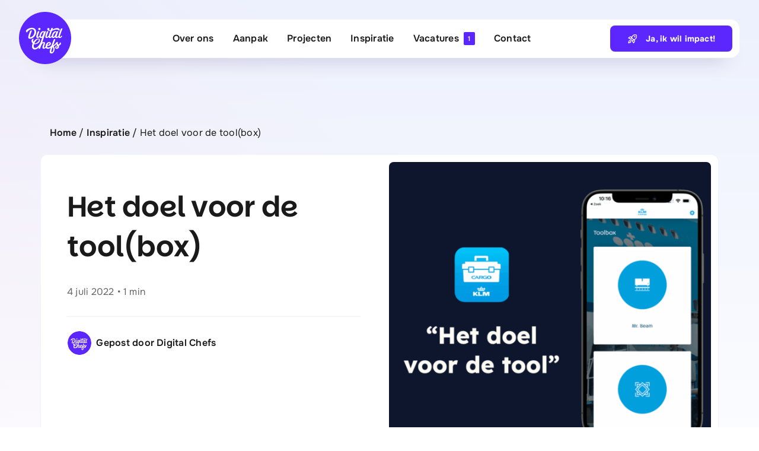

--- FILE ---
content_type: text/html; charset=UTF-8
request_url: https://digitalchefs.nl/news/2022/het-doel-voor-de-tool-box/
body_size: 17442
content:
<!DOCTYPE html>
<html class="avada-html-layout-wide avada-html-header-position-top avada-is-100-percent-template" lang="nl-NL" prefix="og: http://ogp.me/ns# fb: http://ogp.me/ns/fb#">
<head>
	<meta http-equiv="X-UA-Compatible" content="IE=edge" />
	<meta http-equiv="Content-Type" content="text/html; charset=utf-8"/>
	<meta name="viewport" content="width=device-width, initial-scale=1" />
	<meta name='robots' content='index, follow, max-image-preview:large, max-snippet:-1, max-video-preview:-1' />
	<style>img:is([sizes="auto" i], [sizes^="auto," i]) { contain-intrinsic-size: 3000px 1500px }</style>
	<!-- Google tag (gtag.js) toestemmingsmodus dataLayer toegevoegd door Site Kit -->
<script type="text/javascript" id="google_gtagjs-js-consent-mode-data-layer">
/* <![CDATA[ */
window.dataLayer = window.dataLayer || [];function gtag(){dataLayer.push(arguments);}
gtag('consent', 'default', {"ad_personalization":"denied","ad_storage":"denied","ad_user_data":"denied","analytics_storage":"denied","functionality_storage":"denied","security_storage":"denied","personalization_storage":"denied","region":["AT","BE","BG","CH","CY","CZ","DE","DK","EE","ES","FI","FR","GB","GR","HR","HU","IE","IS","IT","LI","LT","LU","LV","MT","NL","NO","PL","PT","RO","SE","SI","SK"],"wait_for_update":500});
window._googlesitekitConsentCategoryMap = {"statistics":["analytics_storage"],"marketing":["ad_storage","ad_user_data","ad_personalization"],"functional":["functionality_storage","security_storage"],"preferences":["personalization_storage"]};
window._googlesitekitConsents = {"ad_personalization":"denied","ad_storage":"denied","ad_user_data":"denied","analytics_storage":"denied","functionality_storage":"denied","security_storage":"denied","personalization_storage":"denied","region":["AT","BE","BG","CH","CY","CZ","DE","DK","EE","ES","FI","FR","GB","GR","HR","HU","IE","IS","IT","LI","LT","LU","LV","MT","NL","NO","PL","PT","RO","SE","SI","SK"],"wait_for_update":500};
/* ]]> */
</script>
<!-- Einde Google tag (gtag.js) toestemmingsmodus dataLayer toegevoegd door Site Kit -->

	<!-- This site is optimized with the Yoast SEO plugin v26.7 - https://yoast.com/wordpress/plugins/seo/ -->
	<title>Het doel voor de tool(box) - Digital Chefs - Hét perfecte recept voor maximale L&amp;D-impact.</title>
	<meta name="description" content="Digitale maatwerk leeroplossingen die inspireren, innoveren én altijd binnen budget blijven. Ontdek hoe Digital Chefs blijvende impact maakt." />
	<link rel="canonical" href="https://digitalchefs.nl/news/2022/het-doel-voor-de-tool-box/" />
	<meta property="og:locale" content="nl_NL" />
	<meta property="og:type" content="article" />
	<meta property="og:title" content="Het doel voor de tool(box) - Digital Chefs - Hét perfecte recept voor maximale L&amp;D-impact." />
	<meta property="og:description" content="Digitale maatwerk leeroplossingen die inspireren, innoveren én altijd binnen budget blijven. Ontdek hoe Digital Chefs blijvende impact maakt." />
	<meta property="og:url" content="https://digitalchefs.nl/news/2022/het-doel-voor-de-tool-box/" />
	<meta property="og:site_name" content="Digital Chefs - Hét perfecte recept voor maximale L&amp;D-impact." />
	<meta property="article:publisher" content="https://www.facebook.com/digitalchefsNL" />
	<meta property="article:published_time" content="2022-07-03T22:00:35+00:00" />
	<meta property="article:modified_time" content="2025-08-11T12:31:22+00:00" />
	<meta property="og:image" content="https://digitalchefs.nl/wp-content/uploads/2025/06/klm-cargo-toolbox.png" />
	<meta property="og:image:width" content="1200" />
	<meta property="og:image:height" content="1200" />
	<meta property="og:image:type" content="image/png" />
	<meta name="author" content="Digital Chefs" />
	<meta name="twitter:card" content="summary_large_image" />
	<meta name="twitter:creator" content="@DigitalChefs" />
	<meta name="twitter:site" content="@DigitalChefs" />
	<meta name="twitter:label1" content="Geschreven door" />
	<meta name="twitter:data1" content="Digital Chefs" />
	<meta name="twitter:label2" content="Geschatte leestijd" />
	<meta name="twitter:data2" content="1 minuut" />
	<script type="application/ld+json" class="yoast-schema-graph">{"@context":"https://schema.org","@graph":[{"@type":"Article","@id":"https://digitalchefs.nl/news/2022/het-doel-voor-de-tool-box/#article","isPartOf":{"@id":"https://digitalchefs.nl/news/2022/het-doel-voor-de-tool-box/"},"author":{"name":"Digital Chefs","@id":"https://digitalchefs.nl/#/schema/person/3b9a1b106febbbb2081ebeeade75f828"},"headline":"Het doel voor de tool(box)","datePublished":"2022-07-03T22:00:35+00:00","dateModified":"2025-08-11T12:31:22+00:00","mainEntityOfPage":{"@id":"https://digitalchefs.nl/news/2022/het-doel-voor-de-tool-box/"},"wordCount":1149,"publisher":{"@id":"https://digitalchefs.nl/#organization"},"image":{"@id":"https://digitalchefs.nl/news/2022/het-doel-voor-de-tool-box/#primaryimage"},"thumbnailUrl":"https://digitalchefs.nl/wp-content/uploads/2025/06/klm-cargo-toolbox.png","articleSection":["Alle","Inspiratie"],"inLanguage":"nl-NL"},{"@type":"WebPage","@id":"https://digitalchefs.nl/news/2022/het-doel-voor-de-tool-box/","url":"https://digitalchefs.nl/news/2022/het-doel-voor-de-tool-box/","name":"Het doel voor de tool(box) - Digital Chefs - Hét perfecte recept voor maximale L&amp;D-impact.","isPartOf":{"@id":"https://digitalchefs.nl/#website"},"primaryImageOfPage":{"@id":"https://digitalchefs.nl/news/2022/het-doel-voor-de-tool-box/#primaryimage"},"image":{"@id":"https://digitalchefs.nl/news/2022/het-doel-voor-de-tool-box/#primaryimage"},"thumbnailUrl":"https://digitalchefs.nl/wp-content/uploads/2025/06/klm-cargo-toolbox.png","datePublished":"2022-07-03T22:00:35+00:00","dateModified":"2025-08-11T12:31:22+00:00","description":"Digitale maatwerk leeroplossingen die inspireren, innoveren én altijd binnen budget blijven. Ontdek hoe Digital Chefs blijvende impact maakt.","breadcrumb":{"@id":"https://digitalchefs.nl/news/2022/het-doel-voor-de-tool-box/#breadcrumb"},"inLanguage":"nl-NL","potentialAction":[{"@type":"ReadAction","target":["https://digitalchefs.nl/news/2022/het-doel-voor-de-tool-box/"]}]},{"@type":"ImageObject","inLanguage":"nl-NL","@id":"https://digitalchefs.nl/news/2022/het-doel-voor-de-tool-box/#primaryimage","url":"https://digitalchefs.nl/wp-content/uploads/2025/06/klm-cargo-toolbox.png","contentUrl":"https://digitalchefs.nl/wp-content/uploads/2025/06/klm-cargo-toolbox.png","width":1200,"height":1200},{"@type":"BreadcrumbList","@id":"https://digitalchefs.nl/news/2022/het-doel-voor-de-tool-box/#breadcrumb","itemListElement":[{"@type":"ListItem","position":1,"name":"Home","item":"https://digitalchefs.nl/"},{"@type":"ListItem","position":2,"name":"Inspiratie","item":"https://digitalchefs.nl/news/"},{"@type":"ListItem","position":3,"name":"Het doel voor de tool(box)"}]},{"@type":"WebSite","@id":"https://digitalchefs.nl/#website","url":"https://digitalchefs.nl/","name":"Digital Chefs - Hét perfecte recept voor L&D-impact.","description":"Hét perfecte recept voor maximale L&amp;D-impact.","publisher":{"@id":"https://digitalchefs.nl/#organization"},"alternateName":"Digital Chefs","potentialAction":[{"@type":"SearchAction","target":{"@type":"EntryPoint","urlTemplate":"https://digitalchefs.nl/?s={search_term_string}"},"query-input":{"@type":"PropertyValueSpecification","valueRequired":true,"valueName":"search_term_string"}}],"inLanguage":"nl-NL"},{"@type":"Organization","@id":"https://digitalchefs.nl/#organization","name":"Digital Chefs","alternateName":"Digital Chefs","url":"https://digitalchefs.nl/","logo":{"@type":"ImageObject","inLanguage":"nl-NL","@id":"https://digitalchefs.nl/#/schema/logo/image/","url":"https://digitalchefs.nl/wp-content/uploads/2025/01/digitalchefs.svg","contentUrl":"https://digitalchefs.nl/wp-content/uploads/2025/01/digitalchefs.svg","width":88,"height":88,"caption":"Digital Chefs"},"image":{"@id":"https://digitalchefs.nl/#/schema/logo/image/"},"sameAs":["https://www.facebook.com/digitalchefsNL","https://x.com/DigitalChefs","https://www.linkedin.com/company/digital-chefs/","https://instagram.com/digitalchefs"]},{"@type":"Person","@id":"https://digitalchefs.nl/#/schema/person/3b9a1b106febbbb2081ebeeade75f828","name":"Digital Chefs","image":{"@type":"ImageObject","inLanguage":"nl-NL","@id":"https://digitalchefs.nl/#/schema/person/image/","url":"https://digitalchefs.nl/wp-content/uploads/2025/01/digitalchefs.svg","contentUrl":"https://digitalchefs.nl/wp-content/uploads/2025/01/digitalchefs.svg","caption":"Digital Chefs"},"sameAs":["https://digitalchefs.nl"]}]}</script>
	<!-- / Yoast SEO plugin. -->


<link rel='dns-prefetch' href='//www.googletagmanager.com' />
					<link rel="shortcut icon" href="https://digitalchefs.nl/wp-content/uploads/2025/06/digitalchefs-logo@2x.png" type="image/x-icon" />
		
					<!-- Apple Touch Icon -->
			<link rel="apple-touch-icon" sizes="180x180" href="https://digitalchefs.nl/wp-content/uploads/2025/06/digitalchefs-logo@2x.png">
		
					<!-- Android Icon -->
			<link rel="icon" sizes="192x192" href="https://digitalchefs.nl/wp-content/uploads/2025/06/digitalchefs-logo@2x.png">
		
					<!-- MS Edge Icon -->
			<meta name="msapplication-TileImage" content="https://digitalchefs.nl/wp-content/uploads/2025/06/digitalchefs-logo@2x.png">
									<meta name="description" content="Voor ons is het no-brainer om voor het bedenken en ontwikkelen van een digitale leeroplossing eerst samen met de opdrachtgever én de eindgebruiker te kijken naar het gezamenlijke doel. Kortom: Wat is het doel van de tool? 🤔 

Klinkt simpel, maar toch zien we dat deze aanpak bijna nooit wordt aangehouden. Vaak wordt er"/>
				
		<meta property="og:locale" content="nl_NL"/>
		<meta property="og:type" content="article"/>
		<meta property="og:site_name" content="Digital Chefs - Hét perfecte recept voor maximale L&amp;D-impact."/>
		<meta property="og:title" content="Het doel voor de tool(box) - Digital Chefs - Hét perfecte recept voor maximale L&amp;D-impact."/>
				<meta property="og:description" content="Voor ons is het no-brainer om voor het bedenken en ontwikkelen van een digitale leeroplossing eerst samen met de opdrachtgever én de eindgebruiker te kijken naar het gezamenlijke doel. Kortom: Wat is het doel van de tool? 🤔 

Klinkt simpel, maar toch zien we dat deze aanpak bijna nooit wordt aangehouden. Vaak wordt er"/>
				<meta property="og:url" content="https://digitalchefs.nl/news/2022/het-doel-voor-de-tool-box/"/>
										<meta property="article:published_time" content="2022-07-03T22:00:35+01:00"/>
							<meta property="article:modified_time" content="2025-08-11T12:31:22+01:00"/>
								<meta name="author" content="Digital Chefs"/>
								<meta property="og:image" content="https://digitalchefs.nl/wp-content/uploads/2025/06/klm-cargo-toolbox.png"/>
		<meta property="og:image:width" content="1200"/>
		<meta property="og:image:height" content="1200"/>
		<meta property="og:image:type" content="image/png"/>
				<link rel='stylesheet' id='wp-block-library-css' href='https://digitalchefs.nl/wp-includes/css/dist/block-library/style.min.css?ver=6.8.3' type='text/css' media='all' />
<style id='wp-block-library-theme-inline-css' type='text/css'>
.wp-block-audio :where(figcaption){color:#555;font-size:13px;text-align:center}.is-dark-theme .wp-block-audio :where(figcaption){color:#ffffffa6}.wp-block-audio{margin:0 0 1em}.wp-block-code{border:1px solid #ccc;border-radius:4px;font-family:Menlo,Consolas,monaco,monospace;padding:.8em 1em}.wp-block-embed :where(figcaption){color:#555;font-size:13px;text-align:center}.is-dark-theme .wp-block-embed :where(figcaption){color:#ffffffa6}.wp-block-embed{margin:0 0 1em}.blocks-gallery-caption{color:#555;font-size:13px;text-align:center}.is-dark-theme .blocks-gallery-caption{color:#ffffffa6}:root :where(.wp-block-image figcaption){color:#555;font-size:13px;text-align:center}.is-dark-theme :root :where(.wp-block-image figcaption){color:#ffffffa6}.wp-block-image{margin:0 0 1em}.wp-block-pullquote{border-bottom:4px solid;border-top:4px solid;color:currentColor;margin-bottom:1.75em}.wp-block-pullquote cite,.wp-block-pullquote footer,.wp-block-pullquote__citation{color:currentColor;font-size:.8125em;font-style:normal;text-transform:uppercase}.wp-block-quote{border-left:.25em solid;margin:0 0 1.75em;padding-left:1em}.wp-block-quote cite,.wp-block-quote footer{color:currentColor;font-size:.8125em;font-style:normal;position:relative}.wp-block-quote:where(.has-text-align-right){border-left:none;border-right:.25em solid;padding-left:0;padding-right:1em}.wp-block-quote:where(.has-text-align-center){border:none;padding-left:0}.wp-block-quote.is-large,.wp-block-quote.is-style-large,.wp-block-quote:where(.is-style-plain){border:none}.wp-block-search .wp-block-search__label{font-weight:700}.wp-block-search__button{border:1px solid #ccc;padding:.375em .625em}:where(.wp-block-group.has-background){padding:1.25em 2.375em}.wp-block-separator.has-css-opacity{opacity:.4}.wp-block-separator{border:none;border-bottom:2px solid;margin-left:auto;margin-right:auto}.wp-block-separator.has-alpha-channel-opacity{opacity:1}.wp-block-separator:not(.is-style-wide):not(.is-style-dots){width:100px}.wp-block-separator.has-background:not(.is-style-dots){border-bottom:none;height:1px}.wp-block-separator.has-background:not(.is-style-wide):not(.is-style-dots){height:2px}.wp-block-table{margin:0 0 1em}.wp-block-table td,.wp-block-table th{word-break:normal}.wp-block-table :where(figcaption){color:#555;font-size:13px;text-align:center}.is-dark-theme .wp-block-table :where(figcaption){color:#ffffffa6}.wp-block-video :where(figcaption){color:#555;font-size:13px;text-align:center}.is-dark-theme .wp-block-video :where(figcaption){color:#ffffffa6}.wp-block-video{margin:0 0 1em}:root :where(.wp-block-template-part.has-background){margin-bottom:0;margin-top:0;padding:1.25em 2.375em}
</style>
<style id='classic-theme-styles-inline-css' type='text/css'>
/*! This file is auto-generated */
.wp-block-button__link{color:#fff;background-color:#32373c;border-radius:9999px;box-shadow:none;text-decoration:none;padding:calc(.667em + 2px) calc(1.333em + 2px);font-size:1.125em}.wp-block-file__button{background:#32373c;color:#fff;text-decoration:none}
</style>
<style id='global-styles-inline-css' type='text/css'>
:root{--wp--preset--aspect-ratio--square: 1;--wp--preset--aspect-ratio--4-3: 4/3;--wp--preset--aspect-ratio--3-4: 3/4;--wp--preset--aspect-ratio--3-2: 3/2;--wp--preset--aspect-ratio--2-3: 2/3;--wp--preset--aspect-ratio--16-9: 16/9;--wp--preset--aspect-ratio--9-16: 9/16;--wp--preset--color--black: #000000;--wp--preset--color--cyan-bluish-gray: #abb8c3;--wp--preset--color--white: #ffffff;--wp--preset--color--pale-pink: #f78da7;--wp--preset--color--vivid-red: #cf2e2e;--wp--preset--color--luminous-vivid-orange: #ff6900;--wp--preset--color--luminous-vivid-amber: #fcb900;--wp--preset--color--light-green-cyan: #7bdcb5;--wp--preset--color--vivid-green-cyan: #00d084;--wp--preset--color--pale-cyan-blue: #8ed1fc;--wp--preset--color--vivid-cyan-blue: #0693e3;--wp--preset--color--vivid-purple: #9b51e0;--wp--preset--color--awb-color-1: #ffffff;--wp--preset--color--awb-color-2: #f7f7f7;--wp--preset--color--awb-color-3: #f2f3f5;--wp--preset--color--awb-color-4: #ffd400;--wp--preset--color--awb-color-5: #5c26ff;--wp--preset--color--awb-color-6: #666666;--wp--preset--color--awb-color-7: #1a1a1a;--wp--preset--color--awb-color-8: #f54135;--wp--preset--color--awb-color-custom-1: #38ce47;--wp--preset--color--awb-color-custom-2: #5322e5;--wp--preset--color--awb-color-custom-3: #999999;--wp--preset--color--awb-color-custom-4: #f2f2ff;--wp--preset--gradient--vivid-cyan-blue-to-vivid-purple: linear-gradient(135deg,rgba(6,147,227,1) 0%,rgb(155,81,224) 100%);--wp--preset--gradient--light-green-cyan-to-vivid-green-cyan: linear-gradient(135deg,rgb(122,220,180) 0%,rgb(0,208,130) 100%);--wp--preset--gradient--luminous-vivid-amber-to-luminous-vivid-orange: linear-gradient(135deg,rgba(252,185,0,1) 0%,rgba(255,105,0,1) 100%);--wp--preset--gradient--luminous-vivid-orange-to-vivid-red: linear-gradient(135deg,rgba(255,105,0,1) 0%,rgb(207,46,46) 100%);--wp--preset--gradient--very-light-gray-to-cyan-bluish-gray: linear-gradient(135deg,rgb(238,238,238) 0%,rgb(169,184,195) 100%);--wp--preset--gradient--cool-to-warm-spectrum: linear-gradient(135deg,rgb(74,234,220) 0%,rgb(151,120,209) 20%,rgb(207,42,186) 40%,rgb(238,44,130) 60%,rgb(251,105,98) 80%,rgb(254,248,76) 100%);--wp--preset--gradient--blush-light-purple: linear-gradient(135deg,rgb(255,206,236) 0%,rgb(152,150,240) 100%);--wp--preset--gradient--blush-bordeaux: linear-gradient(135deg,rgb(254,205,165) 0%,rgb(254,45,45) 50%,rgb(107,0,62) 100%);--wp--preset--gradient--luminous-dusk: linear-gradient(135deg,rgb(255,203,112) 0%,rgb(199,81,192) 50%,rgb(65,88,208) 100%);--wp--preset--gradient--pale-ocean: linear-gradient(135deg,rgb(255,245,203) 0%,rgb(182,227,212) 50%,rgb(51,167,181) 100%);--wp--preset--gradient--electric-grass: linear-gradient(135deg,rgb(202,248,128) 0%,rgb(113,206,126) 100%);--wp--preset--gradient--midnight: linear-gradient(135deg,rgb(2,3,129) 0%,rgb(40,116,252) 100%);--wp--preset--font-size--small: 12px;--wp--preset--font-size--medium: 20px;--wp--preset--font-size--large: 24px;--wp--preset--font-size--x-large: 42px;--wp--preset--font-size--normal: 16px;--wp--preset--font-size--xlarge: 32px;--wp--preset--font-size--huge: 48px;--wp--preset--spacing--20: 0.44rem;--wp--preset--spacing--30: 0.67rem;--wp--preset--spacing--40: 1rem;--wp--preset--spacing--50: 1.5rem;--wp--preset--spacing--60: 2.25rem;--wp--preset--spacing--70: 3.38rem;--wp--preset--spacing--80: 5.06rem;--wp--preset--shadow--natural: 6px 6px 9px rgba(0, 0, 0, 0.2);--wp--preset--shadow--deep: 12px 12px 50px rgba(0, 0, 0, 0.4);--wp--preset--shadow--sharp: 6px 6px 0px rgba(0, 0, 0, 0.2);--wp--preset--shadow--outlined: 6px 6px 0px -3px rgba(255, 255, 255, 1), 6px 6px rgba(0, 0, 0, 1);--wp--preset--shadow--crisp: 6px 6px 0px rgba(0, 0, 0, 1);}:where(.is-layout-flex){gap: 0.5em;}:where(.is-layout-grid){gap: 0.5em;}body .is-layout-flex{display: flex;}.is-layout-flex{flex-wrap: wrap;align-items: center;}.is-layout-flex > :is(*, div){margin: 0;}body .is-layout-grid{display: grid;}.is-layout-grid > :is(*, div){margin: 0;}:where(.wp-block-columns.is-layout-flex){gap: 2em;}:where(.wp-block-columns.is-layout-grid){gap: 2em;}:where(.wp-block-post-template.is-layout-flex){gap: 1.25em;}:where(.wp-block-post-template.is-layout-grid){gap: 1.25em;}.has-black-color{color: var(--wp--preset--color--black) !important;}.has-cyan-bluish-gray-color{color: var(--wp--preset--color--cyan-bluish-gray) !important;}.has-white-color{color: var(--wp--preset--color--white) !important;}.has-pale-pink-color{color: var(--wp--preset--color--pale-pink) !important;}.has-vivid-red-color{color: var(--wp--preset--color--vivid-red) !important;}.has-luminous-vivid-orange-color{color: var(--wp--preset--color--luminous-vivid-orange) !important;}.has-luminous-vivid-amber-color{color: var(--wp--preset--color--luminous-vivid-amber) !important;}.has-light-green-cyan-color{color: var(--wp--preset--color--light-green-cyan) !important;}.has-vivid-green-cyan-color{color: var(--wp--preset--color--vivid-green-cyan) !important;}.has-pale-cyan-blue-color{color: var(--wp--preset--color--pale-cyan-blue) !important;}.has-vivid-cyan-blue-color{color: var(--wp--preset--color--vivid-cyan-blue) !important;}.has-vivid-purple-color{color: var(--wp--preset--color--vivid-purple) !important;}.has-black-background-color{background-color: var(--wp--preset--color--black) !important;}.has-cyan-bluish-gray-background-color{background-color: var(--wp--preset--color--cyan-bluish-gray) !important;}.has-white-background-color{background-color: var(--wp--preset--color--white) !important;}.has-pale-pink-background-color{background-color: var(--wp--preset--color--pale-pink) !important;}.has-vivid-red-background-color{background-color: var(--wp--preset--color--vivid-red) !important;}.has-luminous-vivid-orange-background-color{background-color: var(--wp--preset--color--luminous-vivid-orange) !important;}.has-luminous-vivid-amber-background-color{background-color: var(--wp--preset--color--luminous-vivid-amber) !important;}.has-light-green-cyan-background-color{background-color: var(--wp--preset--color--light-green-cyan) !important;}.has-vivid-green-cyan-background-color{background-color: var(--wp--preset--color--vivid-green-cyan) !important;}.has-pale-cyan-blue-background-color{background-color: var(--wp--preset--color--pale-cyan-blue) !important;}.has-vivid-cyan-blue-background-color{background-color: var(--wp--preset--color--vivid-cyan-blue) !important;}.has-vivid-purple-background-color{background-color: var(--wp--preset--color--vivid-purple) !important;}.has-black-border-color{border-color: var(--wp--preset--color--black) !important;}.has-cyan-bluish-gray-border-color{border-color: var(--wp--preset--color--cyan-bluish-gray) !important;}.has-white-border-color{border-color: var(--wp--preset--color--white) !important;}.has-pale-pink-border-color{border-color: var(--wp--preset--color--pale-pink) !important;}.has-vivid-red-border-color{border-color: var(--wp--preset--color--vivid-red) !important;}.has-luminous-vivid-orange-border-color{border-color: var(--wp--preset--color--luminous-vivid-orange) !important;}.has-luminous-vivid-amber-border-color{border-color: var(--wp--preset--color--luminous-vivid-amber) !important;}.has-light-green-cyan-border-color{border-color: var(--wp--preset--color--light-green-cyan) !important;}.has-vivid-green-cyan-border-color{border-color: var(--wp--preset--color--vivid-green-cyan) !important;}.has-pale-cyan-blue-border-color{border-color: var(--wp--preset--color--pale-cyan-blue) !important;}.has-vivid-cyan-blue-border-color{border-color: var(--wp--preset--color--vivid-cyan-blue) !important;}.has-vivid-purple-border-color{border-color: var(--wp--preset--color--vivid-purple) !important;}.has-vivid-cyan-blue-to-vivid-purple-gradient-background{background: var(--wp--preset--gradient--vivid-cyan-blue-to-vivid-purple) !important;}.has-light-green-cyan-to-vivid-green-cyan-gradient-background{background: var(--wp--preset--gradient--light-green-cyan-to-vivid-green-cyan) !important;}.has-luminous-vivid-amber-to-luminous-vivid-orange-gradient-background{background: var(--wp--preset--gradient--luminous-vivid-amber-to-luminous-vivid-orange) !important;}.has-luminous-vivid-orange-to-vivid-red-gradient-background{background: var(--wp--preset--gradient--luminous-vivid-orange-to-vivid-red) !important;}.has-very-light-gray-to-cyan-bluish-gray-gradient-background{background: var(--wp--preset--gradient--very-light-gray-to-cyan-bluish-gray) !important;}.has-cool-to-warm-spectrum-gradient-background{background: var(--wp--preset--gradient--cool-to-warm-spectrum) !important;}.has-blush-light-purple-gradient-background{background: var(--wp--preset--gradient--blush-light-purple) !important;}.has-blush-bordeaux-gradient-background{background: var(--wp--preset--gradient--blush-bordeaux) !important;}.has-luminous-dusk-gradient-background{background: var(--wp--preset--gradient--luminous-dusk) !important;}.has-pale-ocean-gradient-background{background: var(--wp--preset--gradient--pale-ocean) !important;}.has-electric-grass-gradient-background{background: var(--wp--preset--gradient--electric-grass) !important;}.has-midnight-gradient-background{background: var(--wp--preset--gradient--midnight) !important;}.has-small-font-size{font-size: var(--wp--preset--font-size--small) !important;}.has-medium-font-size{font-size: var(--wp--preset--font-size--medium) !important;}.has-large-font-size{font-size: var(--wp--preset--font-size--large) !important;}.has-x-large-font-size{font-size: var(--wp--preset--font-size--x-large) !important;}
:where(.wp-block-post-template.is-layout-flex){gap: 1.25em;}:where(.wp-block-post-template.is-layout-grid){gap: 1.25em;}
:where(.wp-block-columns.is-layout-flex){gap: 2em;}:where(.wp-block-columns.is-layout-grid){gap: 2em;}
:root :where(.wp-block-pullquote){font-size: 1.5em;line-height: 1.6;}
</style>
<link rel='stylesheet' id='fusion-dynamic-css-css' href='https://digitalchefs.nl/wp-content/uploads/fusion-styles/732d27e61c3533436766463312b263f3.min.css?ver=3.13.0' type='text/css' media='all' />
<script type="text/javascript" src="https://digitalchefs.nl/wp-includes/js/jquery/jquery.min.js?ver=3.7.1" id="jquery-core-js"></script>
<script type="text/javascript" src="https://digitalchefs.nl/wp-includes/js/jquery/jquery-migrate.min.js?ver=3.4.1" id="jquery-migrate-js"></script>
<meta name="generator" content="Site Kit by Google 1.170.0" /><meta name="generator" content="performance-lab 3.9.0; plugins: ">
<link rel="preload" href="https://digitalchefs.nl/wp-content/themes/Avada/includes/lib/assets/fonts/icomoon/awb-icons.woff" as="font" type="font/woff" crossorigin><link rel="preload" href="//digitalchefs.nl/wp-content/themes/Avada/includes/lib/assets/fonts/fontawesome/webfonts/fa-brands-400.woff2" as="font" type="font/woff2" crossorigin><link rel="preload" href="//digitalchefs.nl/wp-content/themes/Avada/includes/lib/assets/fonts/fontawesome/webfonts/fa-regular-400.woff2" as="font" type="font/woff2" crossorigin><link rel="preload" href="//digitalchefs.nl/wp-content/themes/Avada/includes/lib/assets/fonts/fontawesome/webfonts/fa-solid-900.woff2" as="font" type="font/woff2" crossorigin><link rel="preload" href="https://digitalchefs.nl/wp-content/uploads/fusion-icons/digitalchefs-1/fonts/icomoon.ttf?rguqu0" as="font" type="font/ttf" crossorigin><style type="text/css" id="css-fb-visibility">@media screen and (max-width: 756px){.fusion-no-small-visibility{display:none !important;}body .sm-text-align-center{text-align:center !important;}body .sm-text-align-left{text-align:left !important;}body .sm-text-align-right{text-align:right !important;}body .sm-flex-align-center{justify-content:center !important;}body .sm-flex-align-flex-start{justify-content:flex-start !important;}body .sm-flex-align-flex-end{justify-content:flex-end !important;}body .sm-mx-auto{margin-left:auto !important;margin-right:auto !important;}body .sm-ml-auto{margin-left:auto !important;}body .sm-mr-auto{margin-right:auto !important;}body .fusion-absolute-position-small{position:absolute;top:auto;width:100%;}.awb-sticky.awb-sticky-small{ position: sticky; top: var(--awb-sticky-offset,0); }}@media screen and (min-width: 757px) and (max-width: 1024px){.fusion-no-medium-visibility{display:none !important;}body .md-text-align-center{text-align:center !important;}body .md-text-align-left{text-align:left !important;}body .md-text-align-right{text-align:right !important;}body .md-flex-align-center{justify-content:center !important;}body .md-flex-align-flex-start{justify-content:flex-start !important;}body .md-flex-align-flex-end{justify-content:flex-end !important;}body .md-mx-auto{margin-left:auto !important;margin-right:auto !important;}body .md-ml-auto{margin-left:auto !important;}body .md-mr-auto{margin-right:auto !important;}body .fusion-absolute-position-medium{position:absolute;top:auto;width:100%;}.awb-sticky.awb-sticky-medium{ position: sticky; top: var(--awb-sticky-offset,0); }}@media screen and (min-width: 1025px){.fusion-no-large-visibility{display:none !important;}body .lg-text-align-center{text-align:center !important;}body .lg-text-align-left{text-align:left !important;}body .lg-text-align-right{text-align:right !important;}body .lg-flex-align-center{justify-content:center !important;}body .lg-flex-align-flex-start{justify-content:flex-start !important;}body .lg-flex-align-flex-end{justify-content:flex-end !important;}body .lg-mx-auto{margin-left:auto !important;margin-right:auto !important;}body .lg-ml-auto{margin-left:auto !important;}body .lg-mr-auto{margin-right:auto !important;}body .fusion-absolute-position-large{position:absolute;top:auto;width:100%;}.awb-sticky.awb-sticky-large{ position: sticky; top: var(--awb-sticky-offset,0); }}</style>		<script type="text/javascript">
			var doc = document.documentElement;
			doc.setAttribute( 'data-useragent', navigator.userAgent );
		</script>
		<style type="text/css" id="fusion-builder-template-header-css">#toggles-dc a{
  color: var(--awb-color7);
  text-decoration: none!important;
}

#toggles-dc a:hover{
  color: var(--awb-color5);
}</style><!-- Google tag (gtag.js) -->
<script async src="https://www.googletagmanager.com/gtag/js?id=G-S1E70GVVR9"></script>
<script>
  window.dataLayer = window.dataLayer || [];
  function gtag(){dataLayer.push(arguments);}
  gtag('js', new Date());

  gtag('config', 'G-S1E70GVVR9');
</script>
<!-- Hotjar Tracking Code for https://digitalchefs.nl -->
  <script>
    (function(h,o,t,j,a,r){
        h.hj=h.hj||function(){(h.hj.q=h.hj.q||[]).push(arguments)};
        h._hjSettings={hjid:3483505,hjsv:6};
        a=o.getElementsByTagName('head')[0];
        r=o.createElement('script');r.async=1;
        r.src=t+h._hjSettings.hjid+j+h._hjSettings.hjsv;
        a.appendChild(r);
    })(window,document,'https://static.hotjar.com/c/hotjar-','.js?sv=');
  </script>
	</head>

<body class="wp-singular post-template-default single single-post postid-2830 single-format-standard wp-theme-Avada awb-no-sidebars fusion-image-hovers fusion-pagination-sizing fusion-button_type-flat fusion-button_span-no fusion-button_gradient-linear avada-image-rollover-circle-yes avada-image-rollover-yes avada-image-rollover-direction-left fusion-body ltr fusion-sticky-header no-tablet-sticky-header no-mobile-sticky-header no-mobile-slidingbar no-mobile-totop avada-has-rev-slider-styles fusion-disable-outline fusion-sub-menu-fade mobile-logo-pos-left layout-wide-mode avada-has-boxed-modal-shadow-none layout-scroll-offset-full avada-has-zero-margin-offset-top fusion-top-header menu-text-align-center mobile-menu-design-classic fusion-hide-pagination-text fusion-header-layout-v1 avada-responsive avada-footer-fx-none avada-menu-highlight-style-bar fusion-search-form-clean fusion-main-menu-search-overlay fusion-avatar-circle avada-dropdown-styles avada-blog-layout-large avada-blog-archive-layout-large avada-header-shadow-no avada-menu-icon-position-left avada-has-megamenu-shadow avada-has-mobile-menu-search avada-has-main-nav-search-icon avada-has-breadcrumb-mobile-hidden avada-has-titlebar-hide avada-header-border-color-full-transparent avada-has-pagination-width_height avada-flyout-menu-direction-fade avada-ec-views-v1 awb-link-decoration" data-awb-post-id="2830">
		<a class="skip-link screen-reader-text" href="#content">Ga naar inhoud</a>

	<div id="boxed-wrapper">
		
		<div id="wrapper" class="fusion-wrapper">
			<div id="home" style="position:relative;top:-1px;"></div>
												<div class="fusion-tb-header"><div class="fusion-fullwidth fullwidth-box fusion-builder-row-1 fusion-flex-container has-pattern-background has-mask-background hundred-percent-fullwidth non-hundred-percent-height-scrolling fusion-sticky-container fusion-absolute-container fusion-absolute-position-small fusion-absolute-position-medium fusion-absolute-position-large" style="--awb-border-color:var(--awb-color3);--awb-border-radius-top-left:0px;--awb-border-radius-top-right:0px;--awb-border-radius-bottom-right:0px;--awb-border-radius-bottom-left:0px;--awb-padding-right:32px;--awb-padding-left:44px;--awb-padding-right-small:16px;--awb-padding-left-small:24px;--awb-min-height:64px;--awb-flex-wrap:nowrap;" data-transition-offset="0" data-sticky-offset="32" data-scroll-offset="0" data-sticky-small-visibility="1" data-sticky-medium-visibility="1" data-sticky-large-visibility="1" ><div class="fusion-builder-row fusion-row fusion-flex-align-items-center fusion-flex-justify-content-space-evenly fusion-flex-content-wrap" style="width:calc( 100% + 0px ) !important;max-width:calc( 100% + 0px ) !important;margin-left: calc(-0px / 2 );margin-right: calc(-0px / 2 );"><div class="fusion-layout-column fusion_builder_column fusion-builder-column-0 fusion_builder_column_1_1 1_1 fusion-flex-column fusion-flex-align-self-center" style="--awb-padding-right:12px;--awb-padding-left:112px;--awb-padding-left-medium:12px;--awb-padding-left-small:12px;--awb-overflow:hidden;--awb-bg-color:var(--awb-color1);--awb-bg-color-hover:var(--awb-color1);--awb-bg-size:cover;--awb-box-shadow:0px 24px 32px -24px rgba(27,8,84,0.25);;--awb-border-color:var(--awb-color3);--awb-border-top:1px;--awb-border-right:1px;--awb-border-bottom:1px;--awb-border-left:1px;--awb-border-style:solid;--awb-border-radius:16px 16px 16px 16px;--awb-width-large:100%;--awb-margin-top-large:0px;--awb-spacing-right-large:0px;--awb-margin-bottom-large:0px;--awb-spacing-left-large:0px;--awb-width-medium:100%;--awb-order-medium:0;--awb-spacing-right-medium:0px;--awb-spacing-left-medium:0px;--awb-width-small:100%;--awb-order-small:1;--awb-spacing-right-small:0px;--awb-spacing-left-small:0px;"><div class="fusion-column-wrapper fusion-column-has-shadow fusion-flex-justify-content-space-evenly fusion-content-layout-column"><div class="fusion-builder-row fusion-builder-row-inner fusion-row fusion-flex-align-items-center fusion-flex-justify-content-space-evenly fusion-flex-content-wrap" style="width:calc( 100% + 0px ) !important;max-width:calc( 100% + 0px ) !important;margin-left: calc(-0px / 2 );margin-right: calc(-0px / 2 );"><div class="fusion-layout-column fusion_builder_column_inner fusion-builder-nested-column-0 fusion-flex-column fusion-flex-align-self-center" style="--awb-padding-right-medium:0px;--awb-padding-left-medium:0px;--awb-bg-size:cover;--awb-width-large:auto;--awb-flex-grow:2;--awb-flex-shrink:1;--awb-margin-top-large:0px;--awb-spacing-right-large:0px;--awb-margin-bottom-large:0px;--awb-spacing-left-large:0px;--awb-width-medium:100%;--awb-order-medium:0;--awb-spacing-right-medium:0px;--awb-spacing-left-medium:0px;--awb-width-small:100%;--awb-order-small:0;--awb-spacing-right-small:0px;--awb-spacing-left-small:0px;"><div class="fusion-column-wrapper fusion-column-has-shadow fusion-flex-justify-content-center fusion-content-layout-row fusion-flex-align-items-center fusion-content-nowrap"><nav class="awb-menu awb-menu_row awb-menu_em-hover mobile-mode-collapse-to-button awb-menu_icons-left awb-menu_dc-yes mobile-trigger-fullwidth-on awb-menu_mobile-toggle awb-menu_indent-center awb-menu_mt-fullwidth mobile-size-column-relative loading mega-menu-loading awb-menu_desktop awb-menu_dropdown awb-menu_expand-left awb-menu_transition-fade fusion-no-small-visibility fusion-no-medium-visibility" style="--awb-font-size:var(--awb-custom_typography_2-font-size);--awb-line-height:var(--awb-custom_typography_2-line-height);--awb-text-transform:var(--awb-custom_typography_2-text-transform);--awb-min-height:64px;--awb-bg:var(--awb-color1);--awb-gap:32px;--awb-justify-content:center;--awb-border-color:var(--awb-color1);--awb-color:var(--awb-color7);--awb-letter-spacing:var(--awb-custom_typography_2-letter-spacing);--awb-active-color:var(--awb-color5);--awb-active-border-color:var(--awb-color5);--awb-icons-color:var(--awb-color7);--awb-main-justify-content:flex-start;--awb-mobile-nav-button-align-hor:flex-end;--awb-mobile-bg:var(--awb-color1);--awb-mobile-color:var(--awb-color7);--awb-mobile-nav-items-height:68;--awb-mobile-active-color:var(--awb-color5);--awb-trigger-padding-top:24px;--awb-trigger-padding-right:16px;--awb-trigger-padding-bottom:24px;--awb-mobile-trigger-color:var(--awb-color7);--awb-mobile-font-size:var(--awb-custom_typography_2-font-size);--awb-mobile-text-transform:var(--awb-custom_typography_2-text-transform);--awb-mobile-line-height:var(--awb-custom_typography_2-line-height);--awb-mobile-letter-spacing:var(--awb-custom_typography_2-letter-spacing);--awb-mobile-sep-color:var(--awb-color1);--awb-sticky-min-height:64px;--awb-mobile-justify:center;--awb-mobile-caret-left:auto;--awb-mobile-caret-right:0;--awb-fusion-font-family-typography:var(--awb-custom_typography_2-font-family);--awb-fusion-font-weight-typography:var(--awb-custom_typography_2-font-weight);--awb-fusion-font-style-typography:var(--awb-custom_typography_2-font-style);--awb-fusion-font-family-submenu-typography:inherit;--awb-fusion-font-style-submenu-typography:normal;--awb-fusion-font-weight-submenu-typography:400;--awb-fusion-font-family-mobile-typography:var(--awb-custom_typography_2-font-family);--awb-fusion-font-weight-mobile-typography:var(--awb-custom_typography_2-font-weight);--awb-fusion-font-style-mobile-typography:var(--awb-custom_typography_2-font-style);" aria-label="Main navigation - NL" data-breakpoint="1024" data-count="0" data-transition-type="fade" data-transition-time="300" data-expand="left"><button type="button" class="awb-menu__m-toggle awb-menu__m-toggle_no-text" aria-expanded="false" aria-controls="menu-main-navigation-nl"><span class="awb-menu__m-toggle-inner"><span class="collapsed-nav-text"><span class="screen-reader-text">Toggle Navigation</span></span><span class="awb-menu__m-collapse-icon awb-menu__m-collapse-icon_no-text"><span class="awb-menu__m-collapse-icon-open awb-menu__m-collapse-icon-open_no-text fa-bars fas"></span><span class="awb-menu__m-collapse-icon-close awb-menu__m-collapse-icon-close_no-text fa-times fas"></span></span></span></button><ul id="menu-main-navigation-nl" class="fusion-menu awb-menu__main-ul awb-menu__main-ul_row"><li  id="menu-item-65"  class="menu-item menu-item-type-post_type menu-item-object-page menu-item-65 awb-menu__li awb-menu__main-li awb-menu__main-li_regular"  data-item-id="65"><span class="awb-menu__main-background-default awb-menu__main-background-default_fade"></span><span class="awb-menu__main-background-active awb-menu__main-background-active_fade"></span><a  href="https://digitalchefs.nl/about/" class="awb-menu__main-a awb-menu__main-a_regular"><span class="menu-text">Over ons</span></a></li><li  id="menu-item-854"  class="menu-item menu-item-type-post_type menu-item-object-page menu-item-854 awb-menu__li awb-menu__main-li awb-menu__main-li_regular"  data-item-id="854"><span class="awb-menu__main-background-default awb-menu__main-background-default_fade"></span><span class="awb-menu__main-background-active awb-menu__main-background-active_fade"></span><a  href="https://digitalchefs.nl/approach/" class="awb-menu__main-a awb-menu__main-a_regular"><span class="menu-text">Aanpak</span></a></li><li  id="menu-item-843"  class="menu-item menu-item-type-custom menu-item-object-custom menu-item-843 awb-menu__li awb-menu__main-li awb-menu__main-li_regular"  data-item-id="843"><span class="awb-menu__main-background-default awb-menu__main-background-default_fade"></span><span class="awb-menu__main-background-active awb-menu__main-background-active_fade"></span><a  href="/projects" class="awb-menu__main-a awb-menu__main-a_regular"><span class="menu-text">Projecten</span></a></li><li  id="menu-item-113"  class="menu-item menu-item-type-post_type menu-item-object-page current_page_parent menu-item-113 awb-menu__li awb-menu__main-li awb-menu__main-li_regular"  data-item-id="113"><span class="awb-menu__main-background-default awb-menu__main-background-default_fade"></span><span class="awb-menu__main-background-active awb-menu__main-background-active_fade"></span><a  href="https://digitalchefs.nl/news/" class="awb-menu__main-a awb-menu__main-a_regular"><span class="menu-text">Inspiratie</span></a></li><li  id="menu-item-1151"  class="menu-item menu-item-type-post_type menu-item-object-page menu-item-1151 awb-menu__li awb-menu__main-li awb-menu__main-li_regular"  data-item-id="1151"><span class="awb-menu__main-background-default awb-menu__main-background-default_fade"></span><span class="awb-menu__main-background-active awb-menu__main-background-active_fade"></span><a  href="https://digitalchefs.nl/jobs/" class="awb-menu__main-a awb-menu__main-a_regular"><span class="menu-text">Vacatures<span class="awb-menu__highlight" style="background-color:var(--awb-color5);color:var(--awb-color1);">1</span></span></a></li><li  id="menu-item-109"  class="menu-item menu-item-type-post_type menu-item-object-page menu-item-109 awb-menu__li awb-menu__main-li awb-menu__main-li_regular"  data-item-id="109"><span class="awb-menu__main-background-default awb-menu__main-background-default_fade"></span><span class="awb-menu__main-background-active awb-menu__main-background-active_fade"></span><a  href="https://digitalchefs.nl/contact/" class="awb-menu__main-a awb-menu__main-a_regular"><span class="menu-text">Contact</span></a></li></ul></nav><nav class="awb-menu awb-menu_row awb-menu_em-hover mobile-mode-collapse-to-button awb-menu_icons-left awb-menu_dc-yes mobile-trigger-fullwidth-on awb-menu_mobile-toggle awb-menu_indent-center awb-menu_mt-fullwidth mobile-size-column-relative loading mega-menu-loading awb-menu_desktop awb-menu_dropdown awb-menu_expand-left awb-menu_transition-fade fusion-no-large-visibility" style="--awb-font-size:var(--awb-custom_typography_2-font-size);--awb-line-height:var(--awb-custom_typography_2-line-height);--awb-text-transform:var(--awb-custom_typography_2-text-transform);--awb-min-height:64px;--awb-bg:var(--awb-color1);--awb-gap:32px;--awb-justify-content:center;--awb-border-color:var(--awb-color1);--awb-color:var(--awb-color7);--awb-letter-spacing:var(--awb-custom_typography_2-letter-spacing);--awb-active-color:var(--awb-color5);--awb-active-border-color:var(--awb-color5);--awb-icons-color:var(--awb-color7);--awb-main-justify-content:flex-start;--awb-mobile-nav-button-align-hor:flex-end;--awb-mobile-bg:var(--awb-color1);--awb-mobile-color:var(--awb-color7);--awb-mobile-nav-items-height:56;--awb-mobile-active-color:var(--awb-color5);--awb-trigger-padding-top:24px;--awb-trigger-padding-right:16px;--awb-trigger-padding-bottom:24px;--awb-mobile-trigger-color:var(--awb-color7);--awb-mobile-font-size:var(--awb-custom_typography_2-font-size);--awb-mobile-text-transform:var(--awb-custom_typography_2-text-transform);--awb-mobile-line-height:var(--awb-custom_typography_2-line-height);--awb-mobile-letter-spacing:var(--awb-custom_typography_2-letter-spacing);--awb-mobile-sep-color:var(--awb-color1);--awb-sticky-min-height:64px;--awb-mobile-justify:center;--awb-mobile-caret-left:auto;--awb-mobile-caret-right:0;--awb-fusion-font-family-typography:var(--awb-custom_typography_2-font-family);--awb-fusion-font-weight-typography:var(--awb-custom_typography_2-font-weight);--awb-fusion-font-style-typography:var(--awb-custom_typography_2-font-style);--awb-fusion-font-family-submenu-typography:inherit;--awb-fusion-font-style-submenu-typography:normal;--awb-fusion-font-weight-submenu-typography:400;--awb-fusion-font-family-mobile-typography:var(--awb-custom_typography_2-font-family);--awb-fusion-font-weight-mobile-typography:var(--awb-custom_typography_2-font-weight);--awb-fusion-font-style-mobile-typography:var(--awb-custom_typography_2-font-style);" aria-label="Mobile Navigation NL" data-breakpoint="1024" data-count="1" data-transition-type="fade" data-transition-time="300" data-expand="left"><button type="button" class="awb-menu__m-toggle awb-menu__m-toggle_no-text" aria-expanded="false" aria-controls="menu-mobile-navigation-nl"><span class="awb-menu__m-toggle-inner"><span class="collapsed-nav-text"><span class="screen-reader-text">Toggle Navigation</span></span><span class="awb-menu__m-collapse-icon awb-menu__m-collapse-icon_no-text"><span class="awb-menu__m-collapse-icon-open awb-menu__m-collapse-icon-open_no-text fa-bars fas"></span><span class="awb-menu__m-collapse-icon-close awb-menu__m-collapse-icon-close_no-text fa-times fas"></span></span></span></button><ul id="menu-mobile-navigation-nl" class="fusion-menu awb-menu__main-ul awb-menu__main-ul_row"><li  id="menu-item-1309"  class="menu-item menu-item-type-post_type menu-item-object-page menu-item-home menu-item-1309 awb-menu__li awb-menu__main-li awb-menu__main-li_regular"  data-item-id="1309"><span class="awb-menu__main-background-default awb-menu__main-background-default_fade"></span><span class="awb-menu__main-background-active awb-menu__main-background-active_fade"></span><a  href="https://digitalchefs.nl/" class="awb-menu__main-a awb-menu__main-a_regular"><span class="menu-text">Home</span></a></li><li  id="menu-item-496"  class="menu-item menu-item-type-post_type menu-item-object-page menu-item-496 awb-menu__li awb-menu__main-li awb-menu__main-li_regular"  data-item-id="496"><span class="awb-menu__main-background-default awb-menu__main-background-default_fade"></span><span class="awb-menu__main-background-active awb-menu__main-background-active_fade"></span><a  href="https://digitalchefs.nl/about/" class="awb-menu__main-a awb-menu__main-a_regular"><span class="menu-text">Over ons</span></a></li><li  id="menu-item-853"  class="menu-item menu-item-type-post_type menu-item-object-page menu-item-853 awb-menu__li awb-menu__main-li awb-menu__main-li_regular"  data-item-id="853"><span class="awb-menu__main-background-default awb-menu__main-background-default_fade"></span><span class="awb-menu__main-background-active awb-menu__main-background-active_fade"></span><a  href="https://digitalchefs.nl/approach/" class="awb-menu__main-a awb-menu__main-a_regular"><span class="menu-text">Aanpak</span></a></li><li  id="menu-item-844"  class="menu-item menu-item-type-custom menu-item-object-custom menu-item-844 awb-menu__li awb-menu__main-li awb-menu__main-li_regular"  data-item-id="844"><span class="awb-menu__main-background-default awb-menu__main-background-default_fade"></span><span class="awb-menu__main-background-active awb-menu__main-background-active_fade"></span><a  href="/projects" class="awb-menu__main-a awb-menu__main-a_regular"><span class="menu-text">Projecten</span></a></li><li  id="menu-item-735"  class="menu-item menu-item-type-custom menu-item-object-custom menu-item-735 awb-menu__li awb-menu__main-li awb-menu__main-li_regular"  data-item-id="735"><span class="awb-menu__main-background-default awb-menu__main-background-default_fade"></span><span class="awb-menu__main-background-active awb-menu__main-background-active_fade"></span><a  href="/news" class="awb-menu__main-a awb-menu__main-a_regular"><span class="menu-text">Inspiratie</span></a></li><li  id="menu-item-1152"  class="menu-item menu-item-type-post_type menu-item-object-page menu-item-1152 awb-menu__li awb-menu__main-li awb-menu__main-li_regular"  data-item-id="1152"><span class="awb-menu__main-background-default awb-menu__main-background-default_fade"></span><span class="awb-menu__main-background-active awb-menu__main-background-active_fade"></span><a  href="https://digitalchefs.nl/jobs/" class="awb-menu__main-a awb-menu__main-a_regular"><span class="menu-text">Vacatures<span class="awb-menu__highlight" style="background-color:var(--awb-custom_color_2);color:var(--awb-color1);">1</span></span></a></li><li  id="menu-item-494"  class="menu-item menu-item-type-post_type menu-item-object-page menu-item-494 awb-menu__li awb-menu__main-li awb-menu__main-li_regular"  data-item-id="494"><span class="awb-menu__main-background-default awb-menu__main-background-default_fade"></span><span class="awb-menu__main-background-active awb-menu__main-background-active_fade"></span><a  href="https://digitalchefs.nl/contact/" class="awb-menu__main-a awb-menu__main-a_regular"><span class="menu-text">Contact</span></a></li></ul></nav></div></div><div class="fusion-layout-column fusion_builder_column_inner fusion-builder-nested-column-1 fusion-flex-column fusion-flex-align-self-center fusion-no-small-visibility fusion-no-medium-visibility" style="--awb-bg-size:cover;--awb-width-large:auto;--awb-margin-top-large:0px;--awb-spacing-right-large:0px;--awb-margin-bottom-large:0px;--awb-spacing-left-large:0px;--awb-width-medium:auto;--awb-order-medium:0;--awb-spacing-right-medium:0px;--awb-spacing-left-medium:0px;--awb-width-small:100%;--awb-order-small:0;--awb-spacing-right-small:0px;--awb-spacing-left-small:0px;"><div class="fusion-column-wrapper fusion-column-has-shadow fusion-flex-justify-content-flex-end fusion-content-layout-row fusion-flex-align-items-center fusion-content-nowrap"><div ><a class="fusion-button button-flat button-large button-default fusion-button-default button-1 fusion-button-default-span fusion-button-default-type" style="--button-border-radius-top-left:8px;--button-border-radius-top-right:8px;--button-border-radius-bottom-right:8px;--button-border-radius-bottom-left:8px;--button_text_transform:var(--awb-custom_typography_1-text-transform);--button_typography-letter-spacing:var(--awb-custom_typography_1-letter-spacing);--button_typography-font-family:var(--awb-custom_typography_1-font-family);--button_typography-font-weight:var(--awb-custom_typography_1-font-weight);--button_typography-font-style:var(--awb-custom_typography_1-font-style);" target="_self" href="/uniek-concept"><i class="icon-Select-iconrocket awb-button__icon awb-button__icon--default button-icon-left" aria-hidden="true"></i><span class="fusion-button-text awb-button__text awb-button__text--default">Ja, ik wil impact!</span></a></div></div></div></div></div></div><div class="fusion-layout-column fusion_builder_column fusion-builder-column-1 fusion-flex-column" style="--awb-padding-left-small:4px;--awb-absolute-top:-12px;--awb-absolute-left:-12px;--awb-container-position:absolute;--awb-bg-size:cover;--awb-border-color:var(--awb-color3);--awb-border-style:solid;--awb-width-large:auto;--awb-margin-top-large:0px;--awb-spacing-right-large:0px;--awb-margin-bottom-large:0px;--awb-spacing-left-large:0px;--awb-width-medium:auto;--awb-order-medium:0;--awb-spacing-right-medium:0px;--awb-spacing-left-medium:0px;--awb-width-small:100%;--awb-order-small:0;--awb-spacing-right-small:0px;--awb-spacing-left-small:0px;"><div class="fusion-column-wrapper fusion-column-has-shadow fusion-flex-justify-content-space-evenly fusion-content-layout-column"><div class="fusion-image-element " style="text-align:left;--awb-sticky-max-width:88px;--awb-max-width:88px;--awb-caption-title-font-family:var(--h2_typography-font-family);--awb-caption-title-font-weight:var(--h2_typography-font-weight);--awb-caption-title-font-style:var(--h2_typography-font-style);--awb-caption-title-size:var(--h2_typography-font-size);--awb-caption-title-transform:var(--h2_typography-text-transform);--awb-caption-title-line-height:var(--h2_typography-line-height);--awb-caption-title-letter-spacing:var(--h2_typography-letter-spacing);"><span class=" fusion-imageframe imageframe-none imageframe-1 hover-type-none" style="z-index:100;"><a class="fusion-no-lightbox" href="https://digitalchefs.nl/" target="_self" aria-label="Digital Chefs"><img decoding="async" width="88" height="88" alt="Logo van Digital Chefs" src="data:image/svg+xml,%3Csvg%20xmlns%3D%27http%3A%2F%2Fwww.w3.org%2F2000%2Fsvg%27%20width%3D%2788%27%20height%3D%2788%27%20viewBox%3D%270%200%2088%2088%27%3E%3Crect%20width%3D%2788%27%20height%3D%2788%27%20fill-opacity%3D%220%22%2F%3E%3C%2Fsvg%3E" data-orig-src="https://digitalchefs.nl/wp-content/uploads/2025/01/digitalchefs.svg" class="lazyload img-responsive wp-image-377"/></a></span></div></div></div></div></div>
</div>		<div id="sliders-container" class="fusion-slider-visibility">
					</div>
											
			<section class="fusion-page-title-bar fusion-tb-page-title-bar"><div class="fusion-fullwidth fullwidth-box fusion-builder-row-2 fusion-flex-container has-pattern-background has-mask-background nonhundred-percent-fullwidth non-hundred-percent-height-scrolling" style="--awb-border-color:var(--awb-color3);--awb-border-radius-top-left:0px;--awb-border-radius-top-right:0px;--awb-border-radius-bottom-right:0px;--awb-border-radius-bottom-left:0px;--awb-padding-top:208px;--awb-padding-top-small:124px;--awb-padding-right-small:16px;--awb-padding-left-small:16px;--awb-margin-bottom:160px;--awb-margin-bottom-medium:120px;--awb-margin-bottom-small:56px;--awb-background-image:linear-gradient(180deg, var(--awb-color5) 0%,var(--awb-color1) 100%);--awb-flex-wrap:wrap;" id="hero-dc" ><div class="fusion-builder-row fusion-row fusion-flex-align-items-flex-start fusion-flex-content-wrap" style="max-width:1189.76px;margin-left: calc(-4% / 2 );margin-right: calc(-4% / 2 );"><div class="fusion-layout-column fusion_builder_column fusion-builder-column-2 fusion_builder_column_1_1 1_1 fusion-flex-column" style="--awb-padding-right:16px;--awb-padding-left:16px;--awb-bg-size:cover;--awb-width-large:100%;--awb-margin-top-large:0px;--awb-spacing-right-large:1.92%;--awb-margin-bottom-large:20px;--awb-spacing-left-large:1.92%;--awb-width-medium:100%;--awb-order-medium:0;--awb-spacing-right-medium:1.92%;--awb-spacing-left-medium:1.92%;--awb-width-small:100%;--awb-order-small:0;--awb-spacing-right-small:1.92%;--awb-spacing-left-small:1.92%;"><div class="fusion-column-wrapper fusion-column-has-shadow fusion-flex-justify-content-flex-start fusion-content-layout-column"><nav class="fusion-breadcrumbs awb-yoast-breadcrumbs fusion-breadcrumbs-1" style="--awb-alignment:left;--awb-font-size:16px;--awb-text-color:var(--awb-color7);--awb-breadcrumb-sep:&#039;/&#039;;text-align:left;" aria-label="Breadcrumb"><span><span><a href="https://digitalchefs.nl/">Home</a></span> / <span><a href="https://digitalchefs.nl/news/">Inspiratie</a></span> / <span class="breadcrumb_last" aria-current="page">Het doel voor de tool(box)</span></span></nav></div></div><div class="fusion-layout-column fusion_builder_column fusion-builder-column-3 fusion_builder_column_1_2 1_2 fusion-flex-column fusion-flex-align-self-stretch fusion-no-large-visibility" style="--awb-padding-top:44px;--awb-padding-right:32px;--awb-padding-bottom:44px;--awb-padding-left:44px;--awb-padding-right-medium:44px;--awb-padding-left-medium:44px;--awb-padding-top-small:16px;--awb-padding-right-small:16px;--awb-padding-bottom-small:16px;--awb-padding-left-small:16px;--awb-overflow:hidden;--awb-bg-color:var(--awb-color1);--awb-bg-color-hover:var(--awb-color1);--awb-bg-size:cover;--awb-border-color:var(--awb-color3);--awb-border-top:1px;--awb-border-right:1px;--awb-border-bottom:1px;--awb-border-left:1px;--awb-border-style:solid;--awb-border-radius:12px 12px 12px 12px;--awb-width-large:50%;--awb-margin-top-large:0px;--awb-spacing-right-large:0px;--awb-margin-bottom-large:20px;--awb-spacing-left-large:3.84%;--awb-width-medium:100%;--awb-order-medium:0;--awb-spacing-right-medium:0px;--awb-spacing-left-medium:1.92%;--awb-width-small:100%;--awb-order-small:0;--awb-spacing-right-small:1.92%;--awb-spacing-left-small:1.92%;"><div class="fusion-column-wrapper fusion-column-has-shadow fusion-flex-justify-content-flex-start fusion-content-layout-column"><div class="fusion-image-element " style="--awb-aspect-ratio:16 / 9;--awb-caption-title-font-family:var(--h2_typography-font-family);--awb-caption-title-font-weight:var(--h2_typography-font-weight);--awb-caption-title-font-style:var(--h2_typography-font-style);--awb-caption-title-size:var(--h2_typography-font-size);--awb-caption-title-transform:var(--h2_typography-text-transform);--awb-caption-title-line-height:var(--h2_typography-line-height);--awb-caption-title-letter-spacing:var(--h2_typography-letter-spacing);"><span class=" fusion-imageframe imageframe-none imageframe-2 hover-type-none has-aspect-ratio" style="border-radius:8px;"><img fetchpriority="high" decoding="async" width="1200" height="1200" title="klm-cargo-toolbox" src="https://digitalchefs.nl/wp-content/uploads/2025/06/klm-cargo-toolbox.png" data-orig-src="https://digitalchefs.nl/wp-content/uploads/2025/06/klm-cargo-toolbox.png" class="lazyload img-responsive wp-image-2831 img-with-aspect-ratio" data-parent-fit="cover" data-parent-container=".fusion-image-element" alt srcset="data:image/svg+xml,%3Csvg%20xmlns%3D%27http%3A%2F%2Fwww.w3.org%2F2000%2Fsvg%27%20width%3D%271200%27%20height%3D%271200%27%20viewBox%3D%270%200%201200%201200%27%3E%3Crect%20width%3D%271200%27%20height%3D%271200%27%20fill-opacity%3D%220%22%2F%3E%3C%2Fsvg%3E" data-srcset="https://digitalchefs.nl/wp-content/uploads/2025/06/klm-cargo-toolbox-200x200.png 200w, https://digitalchefs.nl/wp-content/uploads/2025/06/klm-cargo-toolbox-400x400.png 400w, https://digitalchefs.nl/wp-content/uploads/2025/06/klm-cargo-toolbox-600x600.png 600w, https://digitalchefs.nl/wp-content/uploads/2025/06/klm-cargo-toolbox-800x800.png 800w, https://digitalchefs.nl/wp-content/uploads/2025/06/klm-cargo-toolbox.png 1200w" data-sizes="auto" data-orig-sizes="(max-width: 756px) 100vw, 600px" /></span></div><div class="fusion-title title fusion-title-1 fusion-sep-none fusion-title-text fusion-title-size-one" style="--awb-margin-bottom:24px;--awb-margin-bottom-small:24px;"><h1 class="fusion-title-heading title-heading-left fusion-responsive-typography-calculated" style="margin:0;--fontSize:48;line-height:var(--awb-typography1-line-height);">Het doel voor de tool(box)</h1></div><div class="fusion-meta-tb fusion-meta-tb-1 floated" style="--awb-border-bottom:0px;--awb-border-top:0px;--awb-height:36px;--awb-font-size:16px;--awb-text-color:var(--awb-color6);--awb-alignment-medium:flex-start;--awb-alignment-small:flex-start;"><span class="fusion-tb-published-date">4 juli 2022</span><span class="fusion-meta-tb-sep">•</span><span class="fusion-tb-published-read-time">1 min</span><span class="fusion-meta-tb-sep">•</span></div><div class="fusion-separator fusion-full-width-sep" style="align-self: center;margin-left: auto;margin-right: auto;margin-top:16px;margin-bottom:16px;width:100%;"><div class="fusion-separator-border sep-single sep-solid" style="--awb-height:20px;--awb-amount:20px;border-color:var(--awb-color3);border-top-width:1px;"></div></div><div class="fusion-builder-row fusion-builder-row-inner fusion-row fusion-flex-align-items-flex-start fusion-flex-content-wrap" style="width:104% !important;max-width:104% !important;margin-left: calc(-4% / 2 );margin-right: calc(-4% / 2 );"><div class="fusion-layout-column fusion_builder_column_inner fusion-builder-nested-column-2 fusion-flex-column fusion-flex-align-self-stretch" style="--awb-padding-left:10px;--awb-bg-size:cover;--awb-width-large:auto;--awb-margin-top-large:0px;--awb-spacing-right-large:2%;--awb-margin-bottom-large:0px;--awb-spacing-left-large:2%;--awb-width-medium:auto;--awb-order-medium:0;--awb-spacing-right-medium:2%;--awb-spacing-left-medium:2%;--awb-width-small:auto;--awb-order-small:0;--awb-spacing-right-small:2%;--awb-spacing-left-small:2%;"><div class="fusion-column-wrapper fusion-column-has-shadow fusion-flex-justify-content-center fusion-content-layout-column"><div class="fusion-image-element " style="--awb-aspect-ratio:1 / 1;--awb-max-width:40px;--awb-caption-title-font-family:var(--h2_typography-font-family);--awb-caption-title-font-weight:var(--h2_typography-font-weight);--awb-caption-title-font-style:var(--h2_typography-font-style);--awb-caption-title-size:var(--h2_typography-font-size);--awb-caption-title-transform:var(--h2_typography-text-transform);--awb-caption-title-line-height:var(--h2_typography-line-height);--awb-caption-title-letter-spacing:var(--h2_typography-letter-spacing);"><div style="display:inline-block;width:40px;"><span class=" fusion-imageframe imageframe-none imageframe-3 hover-type-none has-aspect-ratio" style="border-radius:100%;"><img decoding="async" width="88" height="88" alt="Logo van Digital Chefs" title="Digital Chefs" src="data:image/svg+xml,%3Csvg%20xmlns%3D%27http%3A%2F%2Fwww.w3.org%2F2000%2Fsvg%27%20width%3D%2788%27%20height%3D%2788%27%20viewBox%3D%270%200%2088%2088%27%3E%3Crect%20width%3D%2788%27%20height%3D%2788%27%20fill-opacity%3D%220%22%2F%3E%3C%2Fsvg%3E" data-orig-src="https://digitalchefs.nl/wp-content/uploads/2025/01/digitalchefs.svg" class="lazyload img-responsive wp-image-377 img-with-aspect-ratio" data-parent-fit="cover" data-parent-container=".fusion-image-element" /></span></div></div></div></div><div class="fusion-layout-column fusion_builder_column_inner fusion-builder-nested-column-3 fusion-flex-column fusion-flex-align-self-stretch" style="--awb-bg-size:cover;--awb-width-large:auto;--awb-flex-grow:1;--awb-margin-top-large:0px;--awb-spacing-right-large:2%;--awb-margin-bottom-large:0px;--awb-spacing-left-large:2%;--awb-width-medium:auto;--awb-order-medium:0;--awb-spacing-right-medium:2%;--awb-spacing-left-medium:2%;--awb-width-small:auto;--awb-order-small:0;--awb-flex-grow-small:1;--awb-spacing-right-small:2%;--awb-spacing-left-small:2%;"><div class="fusion-column-wrapper fusion-column-has-shadow fusion-flex-justify-content-center fusion-content-layout-column"><div class="fusion-text fusion-text-1 fusion-text-no-margin" style="--awb-font-size:var(--awb-typography4-font-size);--awb-line-height:var(--awb-typography4-line-height);--awb-letter-spacing:var(--awb-typography4-letter-spacing);--awb-text-transform:var(--awb-typography4-text-transform);--awb-text-color:var(--awb-color7);--awb-text-font-family:&quot;Onest&quot;;--awb-text-font-style:normal;--awb-text-font-weight:600;"><p>Gepost door Digital Chefs</p>
</div></div></div></div></div></div><div class="fusion-layout-column fusion_builder_column fusion-builder-column-4 fusion_builder_column_1_2 1_2 fusion-flex-column fusion-flex-align-self-stretch fusion-no-small-visibility fusion-no-medium-visibility" style="--awb-padding-top:44px;--awb-padding-right:32px;--awb-padding-bottom:44px;--awb-padding-left:44px;--awb-overflow:hidden;--awb-bg-color:var(--awb-color1);--awb-bg-color-hover:var(--awb-color1);--awb-bg-size:cover;--awb-border-color:var(--awb-color3);--awb-border-top:1px;--awb-border-bottom:1px;--awb-border-left:1px;--awb-border-style:solid;--awb-border-radius:12px 0px 0px 12px;--awb-width-large:50%;--awb-margin-top-large:0px;--awb-spacing-right-large:0px;--awb-margin-bottom-large:20px;--awb-spacing-left-large:3.84%;--awb-width-medium:50%;--awb-order-medium:0;--awb-spacing-right-medium:0px;--awb-spacing-left-medium:3.84%;--awb-width-small:100%;--awb-order-small:0;--awb-spacing-right-small:1.92%;--awb-spacing-left-small:1.92%;"><div class="fusion-column-wrapper fusion-column-has-shadow fusion-flex-justify-content-flex-start fusion-content-layout-column"><div class="fusion-title title fusion-title-2 fusion-sep-none fusion-title-text fusion-title-size-one" style="--awb-margin-bottom:24px;--awb-margin-bottom-small:24px;"><h1 class="fusion-title-heading title-heading-left fusion-responsive-typography-calculated" style="margin:0;--fontSize:48;line-height:var(--awb-typography1-line-height);">Het doel voor de tool(box)</h1></div><div class="fusion-meta-tb fusion-meta-tb-2 floated" style="--awb-border-bottom:0px;--awb-border-top:0px;--awb-height:36px;--awb-font-size:16px;--awb-text-color:var(--awb-color6);--awb-alignment-medium:flex-start;--awb-alignment-small:flex-start;"><span class="fusion-tb-published-date">4 juli 2022</span><span class="fusion-meta-tb-sep">•</span><span class="fusion-tb-published-read-time">1 min</span><span class="fusion-meta-tb-sep">•</span></div><div class="fusion-separator fusion-full-width-sep" style="align-self: center;margin-left: auto;margin-right: auto;margin-top:24px;margin-bottom:24px;width:100%;"><div class="fusion-separator-border sep-single sep-solid" style="--awb-height:20px;--awb-amount:20px;border-color:var(--awb-color3);border-top-width:1px;"></div></div><div class="fusion-builder-row fusion-builder-row-inner fusion-row fusion-flex-align-items-flex-start fusion-flex-content-wrap" style="width:104% !important;max-width:104% !important;margin-left: calc(-4% / 2 );margin-right: calc(-4% / 2 );"><div class="fusion-layout-column fusion_builder_column_inner fusion-builder-nested-column-4 fusion-flex-column fusion-flex-align-self-stretch" style="--awb-padding-left:10px;--awb-bg-size:cover;--awb-width-large:auto;--awb-margin-top-large:0px;--awb-spacing-right-large:2%;--awb-margin-bottom-large:0px;--awb-spacing-left-large:2%;--awb-width-medium:auto;--awb-order-medium:0;--awb-spacing-right-medium:2%;--awb-spacing-left-medium:2%;--awb-width-small:100%;--awb-order-small:0;--awb-spacing-right-small:1.92%;--awb-spacing-left-small:1.92%;"><div class="fusion-column-wrapper fusion-column-has-shadow fusion-flex-justify-content-center fusion-content-layout-column"><div class="fusion-image-element " style="--awb-aspect-ratio:1 / 1;--awb-max-width:40px;--awb-caption-title-font-family:var(--h2_typography-font-family);--awb-caption-title-font-weight:var(--h2_typography-font-weight);--awb-caption-title-font-style:var(--h2_typography-font-style);--awb-caption-title-size:var(--h2_typography-font-size);--awb-caption-title-transform:var(--h2_typography-text-transform);--awb-caption-title-line-height:var(--h2_typography-line-height);--awb-caption-title-letter-spacing:var(--h2_typography-letter-spacing);"><div style="display:inline-block;width:40px;"><span class=" fusion-imageframe imageframe-none imageframe-4 hover-type-none has-aspect-ratio" style="border-radius:100%;"><img decoding="async" width="88" height="88" alt="Logo van Digital Chefs" title="Digital Chefs" src="data:image/svg+xml,%3Csvg%20xmlns%3D%27http%3A%2F%2Fwww.w3.org%2F2000%2Fsvg%27%20width%3D%2788%27%20height%3D%2788%27%20viewBox%3D%270%200%2088%2088%27%3E%3Crect%20width%3D%2788%27%20height%3D%2788%27%20fill-opacity%3D%220%22%2F%3E%3C%2Fsvg%3E" data-orig-src="https://digitalchefs.nl/wp-content/uploads/2025/01/digitalchefs.svg" class="lazyload img-responsive wp-image-377 img-with-aspect-ratio" data-parent-fit="cover" data-parent-container=".fusion-image-element" /></span></div></div></div></div><div class="fusion-layout-column fusion_builder_column_inner fusion-builder-nested-column-5 fusion-flex-column fusion-flex-align-self-stretch" style="--awb-bg-size:cover;--awb-width-large:auto;--awb-flex-grow:1;--awb-margin-top-large:0px;--awb-spacing-right-large:2%;--awb-margin-bottom-large:0px;--awb-spacing-left-large:2%;--awb-width-medium:auto;--awb-order-medium:0;--awb-spacing-right-medium:2%;--awb-spacing-left-medium:2%;--awb-width-small:100%;--awb-order-small:0;--awb-spacing-right-small:1.92%;--awb-spacing-left-small:1.92%;"><div class="fusion-column-wrapper fusion-column-has-shadow fusion-flex-justify-content-center fusion-content-layout-column"><div class="fusion-text fusion-text-2 fusion-text-no-margin" style="--awb-font-size:var(--awb-typography4-font-size);--awb-line-height:var(--awb-typography4-line-height);--awb-letter-spacing:var(--awb-typography4-letter-spacing);--awb-text-transform:var(--awb-typography4-text-transform);--awb-text-color:var(--awb-color7);--awb-text-font-family:&quot;Onest&quot;;--awb-text-font-style:normal;--awb-text-font-weight:600;"><p>Gepost door Digital Chefs</p>
</div></div></div></div></div></div><div class="fusion-layout-column fusion_builder_column fusion-builder-column-5 fusion_builder_column_1_2 1_2 fusion-flex-column fusion-flex-align-self-stretch fusion-no-small-visibility fusion-no-medium-visibility" style="--awb-padding-top:12px;--awb-padding-right:12px;--awb-padding-bottom:12px;--awb-padding-left:16px;--awb-overflow:hidden;--awb-bg-color:var(--awb-color1);--awb-bg-color-hover:var(--awb-color1);--awb-bg-size:cover;--awb-border-color:var(--awb-color3);--awb-border-top:1px;--awb-border-right:1px;--awb-border-bottom:1px;--awb-border-style:solid;--awb-border-radius:0px 12px 12px 0px;--awb-width-large:50%;--awb-margin-top-large:0px;--awb-spacing-right-large:3.84%;--awb-margin-bottom-large:20px;--awb-spacing-left-large:0px;--awb-width-medium:50%;--awb-order-medium:0;--awb-spacing-right-medium:3.84%;--awb-spacing-left-medium:0px;--awb-width-small:100%;--awb-order-small:0;--awb-spacing-right-small:1.92%;--awb-spacing-left-small:1.92%;"><div class="fusion-column-wrapper fusion-column-has-shadow fusion-flex-justify-content-flex-start fusion-content-layout-column"><div class="fusion-image-element " style="--awb-aspect-ratio:1 / 1;--awb-caption-title-font-family:var(--h2_typography-font-family);--awb-caption-title-font-weight:var(--h2_typography-font-weight);--awb-caption-title-font-style:var(--h2_typography-font-style);--awb-caption-title-size:var(--h2_typography-font-size);--awb-caption-title-transform:var(--h2_typography-text-transform);--awb-caption-title-line-height:var(--h2_typography-line-height);--awb-caption-title-letter-spacing:var(--h2_typography-letter-spacing);"><span class=" fusion-imageframe imageframe-none imageframe-5 hover-type-none has-aspect-ratio" style="border-radius:8px;"><img decoding="async" width="1200" height="1200" title="klm-cargo-toolbox" src="https://digitalchefs.nl/wp-content/uploads/2025/06/klm-cargo-toolbox.png" data-orig-src="https://digitalchefs.nl/wp-content/uploads/2025/06/klm-cargo-toolbox.png" class="lazyload img-responsive wp-image-2831 img-with-aspect-ratio" data-parent-fit="cover" data-parent-container=".fusion-image-element" alt srcset="data:image/svg+xml,%3Csvg%20xmlns%3D%27http%3A%2F%2Fwww.w3.org%2F2000%2Fsvg%27%20width%3D%271200%27%20height%3D%271200%27%20viewBox%3D%270%200%201200%201200%27%3E%3Crect%20width%3D%271200%27%20height%3D%271200%27%20fill-opacity%3D%220%22%2F%3E%3C%2Fsvg%3E" data-srcset="https://digitalchefs.nl/wp-content/uploads/2025/06/klm-cargo-toolbox-200x200.png 200w, https://digitalchefs.nl/wp-content/uploads/2025/06/klm-cargo-toolbox-400x400.png 400w, https://digitalchefs.nl/wp-content/uploads/2025/06/klm-cargo-toolbox-600x600.png 600w, https://digitalchefs.nl/wp-content/uploads/2025/06/klm-cargo-toolbox-800x800.png 800w, https://digitalchefs.nl/wp-content/uploads/2025/06/klm-cargo-toolbox.png 1200w" data-sizes="auto" data-orig-sizes="(max-width: 756px) 100vw, 600px" /></span></div></div></div></div></div>
</section>
						<main id="main" class="clearfix width-100">
				<div class="fusion-row" style="max-width:100%;">

<section id="content" style="">
									<div id="post-2830" class="post-2830 post type-post status-publish format-standard has-post-thumbnail hentry category-news category-inspiration">

				<div class="post-content">
					<div class="fusion-fullwidth fullwidth-box fusion-builder-row-3 fusion-flex-container has-pattern-background has-mask-background nonhundred-percent-fullwidth non-hundred-percent-height-scrolling" style="--awb-border-radius-top-left:0px;--awb-border-radius-top-right:0px;--awb-border-radius-bottom-right:0px;--awb-border-radius-bottom-left:0px;--awb-flex-wrap:wrap;" ><div class="fusion-builder-row fusion-row fusion-flex-align-items-flex-start fusion-flex-justify-content-center fusion-flex-content-wrap" style="max-width:1189.76px;margin-left: calc(-4% / 2 );margin-right: calc(-4% / 2 );"><div class="fusion-layout-column fusion_builder_column fusion-builder-column-6 fusion_builder_column_1_1 1_1 fusion-flex-column" style="--awb-bg-size:cover;--awb-width-large:100%;--awb-margin-top-large:0px;--awb-spacing-right-large:1.92%;--awb-margin-bottom-large:20px;--awb-spacing-left-large:1.92%;--awb-width-medium:100%;--awb-order-medium:0;--awb-spacing-right-medium:1.92%;--awb-spacing-left-medium:1.92%;--awb-width-small:100%;--awb-order-small:0;--awb-spacing-right-small:1.92%;--awb-spacing-left-small:1.92%;"><div class="fusion-column-wrapper fusion-column-has-shadow fusion-flex-justify-content-flex-start fusion-content-layout-column"><div class="fusion-content-tb fusion-content-tb-1"><div class="fusion-fullwidth fullwidth-box fusion-builder-row-3-1 fusion-flex-container has-pattern-background has-mask-background nonhundred-percent-fullwidth non-hundred-percent-height-scrolling" style="--awb-border-radius-top-left:0px;--awb-border-radius-top-right:0px;--awb-border-radius-bottom-right:0px;--awb-border-radius-bottom-left:0px;--awb-padding-right-small:0px;--awb-padding-left-small:0px;--awb-flex-wrap:wrap;--awb-flex-wrap-small:wrap;" ><div class="fusion-builder-row fusion-row fusion-flex-align-items-flex-start fusion-flex-justify-content-center fusion-flex-content-wrap" style="max-width:calc( 1144px + 0px );margin-left: calc(-0px / 2 );margin-right: calc(-0px / 2 );"><div class="fusion-layout-column fusion_builder_column fusion-builder-column-7 fusion-flex-column" style="--awb-bg-size:cover;--awb-width-large:720px;--awb-flex-grow:0;--awb-flex-shrink:0;--awb-margin-top-large:0px;--awb-spacing-right-large:0px;--awb-margin-bottom-large:20px;--awb-spacing-left-large:0px;--awb-width-medium:720px;--awb-order-medium:0;--awb-flex-grow-medium:0;--awb-flex-shrink-medium:0;--awb-spacing-right-medium:0px;--awb-spacing-left-medium:0px;--awb-width-small:100%;--awb-order-small:0;--awb-flex-grow-small:0;--awb-flex-shrink-small:0;--awb-spacing-right-small:0px;--awb-spacing-left-small:0px;" data-scroll-devices="small-visibility,medium-visibility,large-visibility"><div class="fusion-column-wrapper fusion-column-has-shadow fusion-flex-justify-content-flex-start fusion-content-layout-column"><div class="fusion-title title fusion-title-3 fusion-sep-none fusion-title-text fusion-title-size-three" style="--awb-margin-bottom:40px;"><h3 class="fusion-title-heading title-heading-left fusion-responsive-typography-calculated" style="margin:0;--fontSize:24;line-height:1.36;"><p class="intro__text">Voor ons is het no-brainer om voor het bedenken en ontwikkelen van een digitale leeroplossing eerst samen met de opdrachtgever én de eindgebruiker te kijken naar het gezamenlijke doel. Kortom: Wat is het doel van de tool? 🤔</p></h3></div><div class="fusion-text fusion-text-3"><p>Klinkt simpel, maar toch zien we dat deze aanpak bijna nooit wordt aangehouden. Vaak wordt er al gevisualiseerd over de uitkomst van de leeroplossing, gekeken naar bestaande leeroplossingen en gepraat over de wensen voor de tool. Nog voordat er over het einddoel wordt gesproken.</p>
<p>Voor KLM Cargo hebben we ons 'geloof' wel heel letterlijk toegepast. 🤓 Voor hen hebben we namelijk de Cargo TOOLBOX app ontwikkeld. 🧰 Waarbij we eerst naar de behoeften van de medewerker én het doel van de oplossing hebben gekeken. Binnen deze digitale gereedschapskist vinden de Cargo medewerkers verschillende tools ter ondersteuning van het werk. 📈 Eén applicatie met meerdere tools. Wel zo handig!</p>
</div><div ><a class="fusion-button button-flat fusion-button-default-size button-default fusion-button-default button-2 fusion-button-default-span fusion-button-default-type" style="--button-border-radius-top-left:8px;--button-border-radius-top-right:8px;--button-border-radius-bottom-right:8px;--button-border-radius-bottom-left:8px;" target="_self" href="https://digitalchefs.nl/contact/"><span class="fusion-button-text awb-button__text awb-button__text--default">Neem contact op</span></a></div></div></div></div></div>
</div></div></div></div></div><div class="fusion-fullwidth fullwidth-box fusion-builder-row-4 fusion-flex-container has-pattern-background has-mask-background nonhundred-percent-fullwidth non-hundred-percent-height-scrolling" style="--awb-border-radius-top-left:0px;--awb-border-radius-top-right:0px;--awb-border-radius-bottom-right:0px;--awb-border-radius-bottom-left:0px;--awb-padding-bottom-small:0px;--awb-margin-bottom-small:0px;--awb-flex-wrap:wrap;" ><div class="fusion-builder-row fusion-row fusion-flex-align-items-flex-start fusion-flex-content-wrap" style="max-width:1189.76px;margin-left: calc(-4% / 2 );margin-right: calc(-4% / 2 );"><div class="fusion-layout-column fusion_builder_column fusion-builder-column-8 fusion_builder_column_1_1 1_1 fusion-flex-column" style="--awb-padding-bottom-small:0px;--awb-bg-size:cover;--awb-width-large:100%;--awb-flex-grow:0;--awb-flex-shrink:0;--awb-margin-top-large:0px;--awb-spacing-right-large:1.92%;--awb-margin-bottom-large:20px;--awb-spacing-left-large:1.92%;--awb-width-medium:100%;--awb-order-medium:0;--awb-flex-grow-medium:0;--awb-flex-shrink-medium:0;--awb-spacing-right-medium:1.92%;--awb-spacing-left-medium:1.92%;--awb-width-small:100%;--awb-order-small:0;--awb-flex-grow-small:0;--awb-flex-shrink-small:0;--awb-spacing-right-small:1.92%;--awb-margin-bottom-small:0px;--awb-spacing-left-small:1.92%;"><div class="fusion-column-wrapper fusion-column-has-shadow fusion-flex-justify-content-flex-start fusion-content-layout-column"><div class="fusion-separator fusion-full-width-sep" style="align-self: center;margin-left: auto;margin-right: auto;margin-bottom:24px;width:100%;"><div class="fusion-separator-border sep-single sep-solid" style="--awb-height:20px;--awb-amount:20px;border-color:var(--awb-color3);border-top-width:1px;"></div></div><div class="fusion-title title fusion-title-4 fusion-sep-none fusion-title-center fusion-title-text fusion-title-size-two" style="--awb-margin-bottom:48px;--awb-margin-bottom-small:32px;"><h2 class="fusion-title-heading title-heading-center fusion-responsive-typography-calculated" style="margin:0;--fontSize:32;line-height:var(--awb-typography1-line-height);">Voordat je gaat, er is nog een toetje!</h2></div><div class="fusion-post-cards fusion-post-cards-1 fusion-grid-archive fusion-grid-columns-3" style="--awb-column-spacing:16px;--awb-dots-align:center;--awb-columns:3;--awb-active-filter-border-size:3px;--awb-filters-height:36px;"><ul class="fusion-grid fusion-grid-3 fusion-flex-align-items-stretch fusion-grid-posts-cards"><li class="fusion-layout-column fusion_builder_column fusion-builder-column-9 fusion-flex-column fusion-column-inner-bg-wrapper post-card fusion-grid-column fusion-post-cards-grid-column" style="--awb-overflow:hidden;--awb-inner-bg-blend:overlay;--awb-inner-bg-size:cover;--awb-border-color:var(--awb-color3);--awb-border-top:1px;--awb-border-right:1px;--awb-border-bottom:1px;--awb-border-left:1px;--awb-border-radius:16px 16px 16px 16px;--awb-inner-bg-border-radius:16px 16px 16px 16px;--awb-inner-bg-overflow:hidden;--awb-flex-grow:0;--awb-flex-shrink:0;--awb-flex-grow-medium:0;--awb-flex-shrink-medium:0;--awb-flex-grow-small:0;--awb-flex-shrink-small:0;"><span class="fusion-column-inner-bg hover-type-none"><a class="fusion-column-anchor" href="https://digitalchefs.nl/news/2026/technologie-moet-verbinden/"><span class="fusion-column-inner-bg-image"></span></a></span><div class="fusion-column-wrapper fusion-flex-justify-content-space-between fusion-content-layout-column"><div class="fusion-builder-row fusion-builder-row-inner fusion-row fusion-flex-align-items-flex-start fusion-flex-content-wrap" style="width:104% !important;max-width:104% !important;margin-left: calc(-4% / 2 );margin-right: calc(-4% / 2 );"><div class="fusion-layout-column fusion_builder_column_inner fusion-builder-nested-column-6 fusion_builder_column_inner_1_1 1_1 fusion-flex-column" style="--awb-padding-top:12px;--awb-padding-right:12px;--awb-padding-left:12px;--awb-bg-size:cover;--awb-width-large:100%;--awb-margin-top-large:0px;--awb-spacing-right-large:1.92%;--awb-margin-bottom-large:20px;--awb-spacing-left-large:1.92%;--awb-width-medium:100%;--awb-order-medium:0;--awb-spacing-right-medium:1.92%;--awb-spacing-left-medium:1.92%;--awb-width-small:100%;--awb-order-small:0;--awb-spacing-right-small:1.92%;--awb-spacing-left-small:1.92%;"><div class="fusion-column-wrapper fusion-column-has-shadow fusion-flex-justify-content-flex-start fusion-content-layout-column"><div class="fusion-classic-product-image-wrapper fusion-woo-product-image fusion-post-card-image fusion-post-card-image-1 has-aspect-ratio" data-layout="static" style="--awb-border-radius-top-left:12px;--awb-border-radius-top-right:12px;--awb-border-radius-bottom-right:12px;--awb-border-radius-bottom-left:12px;--awb-aspect-ratio:4 / 3;"><div  class="fusion-image-wrapper" aria-haspopup="true">
							<a href="https://digitalchefs.nl/news/2026/technologie-moet-verbinden/" aria-label="Technologie moet verbinden">
							<img decoding="async" width="1280" height="1754" src="https://digitalchefs.nl/wp-content/uploads/2026/01/1768464021858.jpg" class="attachment-full size-full lazyload wp-post-image" alt="" srcset="data:image/svg+xml,%3Csvg%20xmlns%3D%27http%3A%2F%2Fwww.w3.org%2F2000%2Fsvg%27%20width%3D%271280%27%20height%3D%271754%27%20viewBox%3D%270%200%201280%201754%27%3E%3Crect%20width%3D%271280%27%20height%3D%271754%27%20fill-opacity%3D%220%22%2F%3E%3C%2Fsvg%3E" data-orig-src="https://digitalchefs.nl/wp-content/uploads/2026/01/1768464021858.jpg" data-srcset="https://digitalchefs.nl/wp-content/uploads/2026/01/1768464021858-200x274.jpg 200w, https://digitalchefs.nl/wp-content/uploads/2026/01/1768464021858-400x548.jpg 400w, https://digitalchefs.nl/wp-content/uploads/2026/01/1768464021858-600x822.jpg 600w, https://digitalchefs.nl/wp-content/uploads/2026/01/1768464021858-800x1096.jpg 800w, https://digitalchefs.nl/wp-content/uploads/2026/01/1768464021858-1200x1644.jpg 1200w, https://digitalchefs.nl/wp-content/uploads/2026/01/1768464021858.jpg 1280w" data-sizes="auto" />			</a>
							</div>
</div><div class="fusion-title title fusion-title-5 fusion-sep-none fusion-title-text fusion-title-size-three" style="--awb-text-color:var(--awb-color7);--awb-margin-top:24px;--awb-margin-top-small:24px;--awb-font-size:24px;"><h3 class="fusion-title-heading title-heading-left fusion-responsive-typography-calculated" style="font-family:var(--awb-typography1-font-family);font-weight:var(--awb-typography1-font-weight);font-style:var(--awb-typography1-font-style);margin:0;font-size:1em;--fontSize:24;line-height:1.17;">Technologie moet verbinden</h3></div></div></div></div><div class="fusion-builder-row fusion-builder-row-inner fusion-row fusion-flex-align-items-flex-start fusion-flex-content-wrap" style="width:104% !important;max-width:104% !important;margin-left: calc(-4% / 2 );margin-right: calc(-4% / 2 );"><div class="fusion-layout-column fusion_builder_column_inner fusion-builder-nested-column-7 fusion_builder_column_inner_1_1 1_1 fusion-flex-column" style="--awb-padding-right:12px;--awb-padding-left:12px;--awb-bg-size:cover;--awb-width-large:100%;--awb-margin-top-large:0px;--awb-spacing-right-large:1.92%;--awb-margin-bottom-large:20px;--awb-spacing-left-large:1.92%;--awb-width-medium:100%;--awb-order-medium:0;--awb-spacing-right-medium:1.92%;--awb-spacing-left-medium:1.92%;--awb-width-small:100%;--awb-order-small:0;--awb-spacing-right-small:1.92%;--awb-spacing-left-small:1.92%;"><div class="fusion-column-wrapper fusion-column-has-shadow fusion-flex-justify-content-flex-start fusion-content-layout-column"><div class="fusion-separator fusion-full-width-sep" style="align-self: center;margin-left: auto;margin-right: auto;width:100%;"><div class="fusion-separator-border sep-single sep-solid" style="--awb-height:20px;--awb-amount:20px;border-color:var(--awb-color3);border-top-width:1px;"></div></div></div></div><div class="fusion-layout-column fusion_builder_column_inner fusion-builder-nested-column-8 fusion_builder_column_inner_1_1 1_1 fusion-flex-column fusion-flex-align-self-center dc-author-absolute" style="--awb-padding-left:12px;--awb-bg-size:cover;--awb-width-large:100%;--awb-flex-shrink:1;--awb-margin-top-large:0px;--awb-spacing-right-large:1.92%;--awb-margin-bottom-large:0px;--awb-spacing-left-large:1.92%;--awb-width-medium:100%;--awb-order-medium:0;--awb-spacing-right-medium:1.92%;--awb-spacing-left-medium:1.92%;--awb-width-small:100%;--awb-order-small:0;--awb-spacing-right-small:1.92%;--awb-spacing-left-small:1.92%;"><div class="fusion-column-wrapper fusion-column-has-shadow fusion-flex-justify-content-center fusion-content-layout-column"><div class="fusion-image-element " style="--awb-aspect-ratio:1 / 1;--awb-max-width:40px;--awb-caption-title-font-family:var(--h2_typography-font-family);--awb-caption-title-font-weight:var(--h2_typography-font-weight);--awb-caption-title-font-style:var(--h2_typography-font-style);--awb-caption-title-size:var(--h2_typography-font-size);--awb-caption-title-transform:var(--h2_typography-text-transform);--awb-caption-title-line-height:var(--h2_typography-line-height);--awb-caption-title-letter-spacing:var(--h2_typography-letter-spacing);"><div style="display:inline-block;width:40px;"><span class=" fusion-imageframe imageframe-none imageframe-6 hover-type-none has-aspect-ratio" style="border-radius:100%;"><img decoding="async" width="96" height="96" alt="Profiel foto van Remco van den Hout" title="Remco van den Hout" src="data:image/svg+xml,%3Csvg%20xmlns%3D%27http%3A%2F%2Fwww.w3.org%2F2000%2Fsvg%27%20width%3D%271200%27%20height%3D%271200%27%20viewBox%3D%270%200%201200%201200%27%3E%3Crect%20width%3D%271200%27%20height%3D%271200%27%20fill-opacity%3D%220%22%2F%3E%3C%2Fsvg%3E" data-orig-src="https://digitalchefs.nl/wp-content/uploads/2025/06/cropped-Digital-Chefs_Remco-96x96.jpg" class="lazyload img-responsive wp-image-3056 img-with-aspect-ratio" data-parent-fit="cover" data-parent-container=".fusion-image-element" /></span></div></div></div></div><div class="fusion-layout-column fusion_builder_column_inner fusion-builder-nested-column-9 fusion_builder_column_inner_1_1 1_1 fusion-flex-column fusion-flex-align-self-center" style="--awb-padding-left:64px;--awb-bg-size:cover;--awb-border-color:var(--awb-color3);--awb-border-style:solid;--awb-width-large:100%;--awb-margin-top-large:0px;--awb-spacing-right-large:1.92%;--awb-margin-bottom-large:16px;--awb-spacing-left-large:1.92%;--awb-width-medium:100%;--awb-order-medium:0;--awb-spacing-right-medium:1.92%;--awb-spacing-left-medium:1.92%;--awb-width-small:100%;--awb-order-small:0;--awb-spacing-right-small:1.92%;--awb-spacing-left-small:1.92%;"><div class="fusion-column-wrapper fusion-column-has-shadow fusion-flex-justify-content-flex-start fusion-content-layout-column"><div class="fusion-text fusion-text-4 fusion-text-no-margin" style="--awb-font-size:var(--awb-typography4-font-size);--awb-line-height:var(--awb-typography4-line-height);--awb-letter-spacing:var(--awb-typography4-letter-spacing);--awb-text-transform:var(--awb-typography4-text-transform);--awb-text-color:var(--awb-color7);--awb-text-font-family:&quot;Onest&quot;;--awb-text-font-style:normal;--awb-text-font-weight:600;"><p>Remco van den Hout</p>
</div><div class="fusion-meta-tb fusion-meta-tb-3 floated" style="--awb-border-bottom:0px;--awb-border-top:0px;--awb-border-left:0px;--awb-border-right:0px;--awb-height:0px;--awb-margin-bottom:0px;--awb-margin-left:0px;--awb-margin-right:0px;--awb-margin-top:0px;--awb-padding-bottom:0px;--awb-padding-left:0px;--awb-padding-right:0px;--awb-padding-top:0px;--awb-text-color:var(--awb-color6);--awb-alignment-medium:flex-start;--awb-alignment-small:flex-start;"><span class="fusion-tb-published-date">15 januari 2026</span><span class="fusion-meta-tb-sep">•</span><span class="fusion-tb-published-read-time">1 min</span><span class="fusion-meta-tb-sep">•</span></div></div></div></div></div></li>
<li class="fusion-layout-column fusion_builder_column fusion-builder-column-10 fusion-flex-column fusion-column-inner-bg-wrapper post-card fusion-grid-column fusion-post-cards-grid-column" style="--awb-overflow:hidden;--awb-inner-bg-blend:overlay;--awb-inner-bg-size:cover;--awb-border-color:var(--awb-color3);--awb-border-top:1px;--awb-border-right:1px;--awb-border-bottom:1px;--awb-border-left:1px;--awb-border-radius:16px 16px 16px 16px;--awb-inner-bg-border-radius:16px 16px 16px 16px;--awb-inner-bg-overflow:hidden;--awb-flex-grow:0;--awb-flex-shrink:0;--awb-flex-grow-medium:0;--awb-flex-shrink-medium:0;--awb-flex-grow-small:0;--awb-flex-shrink-small:0;"><span class="fusion-column-inner-bg hover-type-none"><a class="fusion-column-anchor" href="https://digitalchefs.nl/news/2026/zorg-voor-herkenbaarheid/"><span class="fusion-column-inner-bg-image"></span></a></span><div class="fusion-column-wrapper fusion-flex-justify-content-space-between fusion-content-layout-column"><div class="fusion-builder-row fusion-builder-row-inner fusion-row fusion-flex-align-items-flex-start fusion-flex-content-wrap" style="width:104% !important;max-width:104% !important;margin-left: calc(-4% / 2 );margin-right: calc(-4% / 2 );"><div class="fusion-layout-column fusion_builder_column_inner fusion-builder-nested-column-10 fusion_builder_column_inner_1_1 1_1 fusion-flex-column" style="--awb-padding-top:12px;--awb-padding-right:12px;--awb-padding-left:12px;--awb-bg-size:cover;--awb-width-large:100%;--awb-margin-top-large:0px;--awb-spacing-right-large:1.92%;--awb-margin-bottom-large:20px;--awb-spacing-left-large:1.92%;--awb-width-medium:100%;--awb-order-medium:0;--awb-spacing-right-medium:1.92%;--awb-spacing-left-medium:1.92%;--awb-width-small:100%;--awb-order-small:0;--awb-spacing-right-small:1.92%;--awb-spacing-left-small:1.92%;"><div class="fusion-column-wrapper fusion-column-has-shadow fusion-flex-justify-content-flex-start fusion-content-layout-column"><div class="fusion-classic-product-image-wrapper fusion-woo-product-image fusion-post-card-image fusion-post-card-image-1 has-aspect-ratio" data-layout="static" style="--awb-border-radius-top-left:12px;--awb-border-radius-top-right:12px;--awb-border-radius-bottom-right:12px;--awb-border-radius-bottom-left:12px;--awb-aspect-ratio:4 / 3;"><div  class="fusion-image-wrapper" aria-haspopup="true">
							<a href="https://digitalchefs.nl/news/2026/zorg-voor-herkenbaarheid/" aria-label="Zorg voor herkenbaarheid">
							<img decoding="async" width="1440" height="2560" src="https://digitalchefs.nl/wp-content/uploads/2026/01/Zorg-voor-herkenbaarheid_Thumbnail_13012026-scaled.png" class="attachment-full size-full lazyload wp-post-image" alt="" srcset="data:image/svg+xml,%3Csvg%20xmlns%3D%27http%3A%2F%2Fwww.w3.org%2F2000%2Fsvg%27%20width%3D%271440%27%20height%3D%272560%27%20viewBox%3D%270%200%201440%202560%27%3E%3Crect%20width%3D%271440%27%20height%3D%272560%27%20fill-opacity%3D%220%22%2F%3E%3C%2Fsvg%3E" data-orig-src="https://digitalchefs.nl/wp-content/uploads/2026/01/Zorg-voor-herkenbaarheid_Thumbnail_13012026-scaled.png" data-srcset="https://digitalchefs.nl/wp-content/uploads/2026/01/Zorg-voor-herkenbaarheid_Thumbnail_13012026-200x356.png 200w, https://digitalchefs.nl/wp-content/uploads/2026/01/Zorg-voor-herkenbaarheid_Thumbnail_13012026-400x711.png 400w, https://digitalchefs.nl/wp-content/uploads/2026/01/Zorg-voor-herkenbaarheid_Thumbnail_13012026-600x1067.png 600w, https://digitalchefs.nl/wp-content/uploads/2026/01/Zorg-voor-herkenbaarheid_Thumbnail_13012026-800x1422.png 800w, https://digitalchefs.nl/wp-content/uploads/2026/01/Zorg-voor-herkenbaarheid_Thumbnail_13012026-1200x2133.png 1200w, https://digitalchefs.nl/wp-content/uploads/2026/01/Zorg-voor-herkenbaarheid_Thumbnail_13012026-scaled.png 1440w" data-sizes="auto" />			</a>
							</div>
</div><div class="fusion-title title fusion-title-6 fusion-sep-none fusion-title-text fusion-title-size-three" style="--awb-text-color:var(--awb-color7);--awb-margin-top:24px;--awb-margin-top-small:24px;--awb-font-size:24px;"><h3 class="fusion-title-heading title-heading-left fusion-responsive-typography-calculated" style="font-family:var(--awb-typography1-font-family);font-weight:var(--awb-typography1-font-weight);font-style:var(--awb-typography1-font-style);margin:0;font-size:1em;--fontSize:24;line-height:1.17;">Zorg voor herkenbaarheid</h3></div></div></div></div><div class="fusion-builder-row fusion-builder-row-inner fusion-row fusion-flex-align-items-flex-start fusion-flex-content-wrap" style="width:104% !important;max-width:104% !important;margin-left: calc(-4% / 2 );margin-right: calc(-4% / 2 );"><div class="fusion-layout-column fusion_builder_column_inner fusion-builder-nested-column-11 fusion_builder_column_inner_1_1 1_1 fusion-flex-column" style="--awb-padding-right:12px;--awb-padding-left:12px;--awb-bg-size:cover;--awb-width-large:100%;--awb-margin-top-large:0px;--awb-spacing-right-large:1.92%;--awb-margin-bottom-large:20px;--awb-spacing-left-large:1.92%;--awb-width-medium:100%;--awb-order-medium:0;--awb-spacing-right-medium:1.92%;--awb-spacing-left-medium:1.92%;--awb-width-small:100%;--awb-order-small:0;--awb-spacing-right-small:1.92%;--awb-spacing-left-small:1.92%;"><div class="fusion-column-wrapper fusion-column-has-shadow fusion-flex-justify-content-flex-start fusion-content-layout-column"><div class="fusion-separator fusion-full-width-sep" style="align-self: center;margin-left: auto;margin-right: auto;width:100%;"><div class="fusion-separator-border sep-single sep-solid" style="--awb-height:20px;--awb-amount:20px;border-color:var(--awb-color3);border-top-width:1px;"></div></div></div></div><div class="fusion-layout-column fusion_builder_column_inner fusion-builder-nested-column-12 fusion_builder_column_inner_1_1 1_1 fusion-flex-column fusion-flex-align-self-center dc-author-absolute" style="--awb-padding-left:12px;--awb-bg-size:cover;--awb-width-large:100%;--awb-flex-shrink:1;--awb-margin-top-large:0px;--awb-spacing-right-large:1.92%;--awb-margin-bottom-large:0px;--awb-spacing-left-large:1.92%;--awb-width-medium:100%;--awb-order-medium:0;--awb-spacing-right-medium:1.92%;--awb-spacing-left-medium:1.92%;--awb-width-small:100%;--awb-order-small:0;--awb-spacing-right-small:1.92%;--awb-spacing-left-small:1.92%;"><div class="fusion-column-wrapper fusion-column-has-shadow fusion-flex-justify-content-center fusion-content-layout-column"><div class="fusion-image-element " style="--awb-aspect-ratio:1 / 1;--awb-max-width:40px;--awb-caption-title-font-family:var(--h2_typography-font-family);--awb-caption-title-font-weight:var(--h2_typography-font-weight);--awb-caption-title-font-style:var(--h2_typography-font-style);--awb-caption-title-size:var(--h2_typography-font-size);--awb-caption-title-transform:var(--h2_typography-text-transform);--awb-caption-title-line-height:var(--h2_typography-line-height);--awb-caption-title-letter-spacing:var(--h2_typography-letter-spacing);"><div style="display:inline-block;width:40px;"><span class=" fusion-imageframe imageframe-none imageframe-7 hover-type-none has-aspect-ratio" style="border-radius:100%;"><img decoding="async" width="96" height="96" alt="Profiel foto van Remco van den Hout" title="Remco van den Hout" src="data:image/svg+xml,%3Csvg%20xmlns%3D%27http%3A%2F%2Fwww.w3.org%2F2000%2Fsvg%27%20width%3D%271200%27%20height%3D%271200%27%20viewBox%3D%270%200%201200%201200%27%3E%3Crect%20width%3D%271200%27%20height%3D%271200%27%20fill-opacity%3D%220%22%2F%3E%3C%2Fsvg%3E" data-orig-src="https://digitalchefs.nl/wp-content/uploads/2025/06/cropped-Digital-Chefs_Remco-96x96.jpg" class="lazyload img-responsive wp-image-3056 img-with-aspect-ratio" data-parent-fit="cover" data-parent-container=".fusion-image-element" /></span></div></div></div></div><div class="fusion-layout-column fusion_builder_column_inner fusion-builder-nested-column-13 fusion_builder_column_inner_1_1 1_1 fusion-flex-column fusion-flex-align-self-center" style="--awb-padding-left:64px;--awb-bg-size:cover;--awb-border-color:var(--awb-color3);--awb-border-style:solid;--awb-width-large:100%;--awb-margin-top-large:0px;--awb-spacing-right-large:1.92%;--awb-margin-bottom-large:16px;--awb-spacing-left-large:1.92%;--awb-width-medium:100%;--awb-order-medium:0;--awb-spacing-right-medium:1.92%;--awb-spacing-left-medium:1.92%;--awb-width-small:100%;--awb-order-small:0;--awb-spacing-right-small:1.92%;--awb-spacing-left-small:1.92%;"><div class="fusion-column-wrapper fusion-column-has-shadow fusion-flex-justify-content-flex-start fusion-content-layout-column"><div class="fusion-text fusion-text-5 fusion-text-no-margin" style="--awb-font-size:var(--awb-typography4-font-size);--awb-line-height:var(--awb-typography4-line-height);--awb-letter-spacing:var(--awb-typography4-letter-spacing);--awb-text-transform:var(--awb-typography4-text-transform);--awb-text-color:var(--awb-color7);--awb-text-font-family:&quot;Onest&quot;;--awb-text-font-style:normal;--awb-text-font-weight:600;"><p>Remco van den Hout</p>
</div><div class="fusion-meta-tb fusion-meta-tb-4 floated" style="--awb-border-bottom:0px;--awb-border-top:0px;--awb-border-left:0px;--awb-border-right:0px;--awb-height:0px;--awb-margin-bottom:0px;--awb-margin-left:0px;--awb-margin-right:0px;--awb-margin-top:0px;--awb-padding-bottom:0px;--awb-padding-left:0px;--awb-padding-right:0px;--awb-padding-top:0px;--awb-text-color:var(--awb-color6);--awb-alignment-medium:flex-start;--awb-alignment-small:flex-start;"><span class="fusion-tb-published-date">13 januari 2026</span><span class="fusion-meta-tb-sep">•</span><span class="fusion-tb-published-read-time">1 min</span><span class="fusion-meta-tb-sep">•</span></div></div></div></div></div></li>
<li class="fusion-layout-column fusion_builder_column fusion-builder-column-11 fusion-flex-column fusion-column-inner-bg-wrapper post-card fusion-grid-column fusion-post-cards-grid-column" style="--awb-overflow:hidden;--awb-inner-bg-blend:overlay;--awb-inner-bg-size:cover;--awb-border-color:var(--awb-color3);--awb-border-top:1px;--awb-border-right:1px;--awb-border-bottom:1px;--awb-border-left:1px;--awb-border-radius:16px 16px 16px 16px;--awb-inner-bg-border-radius:16px 16px 16px 16px;--awb-inner-bg-overflow:hidden;--awb-flex-grow:0;--awb-flex-shrink:0;--awb-flex-grow-medium:0;--awb-flex-shrink-medium:0;--awb-flex-grow-small:0;--awb-flex-shrink-small:0;"><span class="fusion-column-inner-bg hover-type-none"><a class="fusion-column-anchor" href="https://digitalchefs.nl/news/2026/zin-in-een-avond-vol-frisse-perspectieven-op-leren/"><span class="fusion-column-inner-bg-image"></span></a></span><div class="fusion-column-wrapper fusion-flex-justify-content-space-between fusion-content-layout-column"><div class="fusion-builder-row fusion-builder-row-inner fusion-row fusion-flex-align-items-flex-start fusion-flex-content-wrap" style="width:104% !important;max-width:104% !important;margin-left: calc(-4% / 2 );margin-right: calc(-4% / 2 );"><div class="fusion-layout-column fusion_builder_column_inner fusion-builder-nested-column-14 fusion_builder_column_inner_1_1 1_1 fusion-flex-column" style="--awb-padding-top:12px;--awb-padding-right:12px;--awb-padding-left:12px;--awb-bg-size:cover;--awb-width-large:100%;--awb-margin-top-large:0px;--awb-spacing-right-large:1.92%;--awb-margin-bottom-large:20px;--awb-spacing-left-large:1.92%;--awb-width-medium:100%;--awb-order-medium:0;--awb-spacing-right-medium:1.92%;--awb-spacing-left-medium:1.92%;--awb-width-small:100%;--awb-order-small:0;--awb-spacing-right-small:1.92%;--awb-spacing-left-small:1.92%;"><div class="fusion-column-wrapper fusion-column-has-shadow fusion-flex-justify-content-flex-start fusion-content-layout-column"><div class="fusion-classic-product-image-wrapper fusion-woo-product-image fusion-post-card-image fusion-post-card-image-1 has-aspect-ratio" data-layout="static" style="--awb-border-radius-top-left:12px;--awb-border-radius-top-right:12px;--awb-border-radius-bottom-right:12px;--awb-border-radius-bottom-left:12px;--awb-aspect-ratio:4 / 3;"><div  class="fusion-image-wrapper" aria-haspopup="true">
							<a href="https://digitalchefs.nl/news/2026/zin-in-een-avond-vol-frisse-perspectieven-op-leren/" aria-label="Zin in een avond vol frisse perspectieven op leren?">
							<img decoding="async" width="1280" height="1432" src="https://digitalchefs.nl/wp-content/uploads/2026/01/1767686418650.jpg" class="attachment-full size-full lazyload wp-post-image" alt="" srcset="data:image/svg+xml,%3Csvg%20xmlns%3D%27http%3A%2F%2Fwww.w3.org%2F2000%2Fsvg%27%20width%3D%271280%27%20height%3D%271432%27%20viewBox%3D%270%200%201280%201432%27%3E%3Crect%20width%3D%271280%27%20height%3D%271432%27%20fill-opacity%3D%220%22%2F%3E%3C%2Fsvg%3E" data-orig-src="https://digitalchefs.nl/wp-content/uploads/2026/01/1767686418650.jpg" data-srcset="https://digitalchefs.nl/wp-content/uploads/2026/01/1767686418650-200x224.jpg 200w, https://digitalchefs.nl/wp-content/uploads/2026/01/1767686418650-400x448.jpg 400w, https://digitalchefs.nl/wp-content/uploads/2026/01/1767686418650-600x671.jpg 600w, https://digitalchefs.nl/wp-content/uploads/2026/01/1767686418650-800x895.jpg 800w, https://digitalchefs.nl/wp-content/uploads/2026/01/1767686418650-1200x1343.jpg 1200w, https://digitalchefs.nl/wp-content/uploads/2026/01/1767686418650.jpg 1280w" data-sizes="auto" />			</a>
							</div>
</div><div class="fusion-title title fusion-title-7 fusion-sep-none fusion-title-text fusion-title-size-three" style="--awb-text-color:var(--awb-color7);--awb-margin-top:24px;--awb-margin-top-small:24px;--awb-font-size:24px;"><h3 class="fusion-title-heading title-heading-left fusion-responsive-typography-calculated" style="font-family:var(--awb-typography1-font-family);font-weight:var(--awb-typography1-font-weight);font-style:var(--awb-typography1-font-style);margin:0;font-size:1em;--fontSize:24;line-height:1.17;">Zin in een avond vol frisse perspectieven op leren?</h3></div></div></div></div><div class="fusion-builder-row fusion-builder-row-inner fusion-row fusion-flex-align-items-flex-start fusion-flex-content-wrap" style="width:104% !important;max-width:104% !important;margin-left: calc(-4% / 2 );margin-right: calc(-4% / 2 );"><div class="fusion-layout-column fusion_builder_column_inner fusion-builder-nested-column-15 fusion_builder_column_inner_1_1 1_1 fusion-flex-column" style="--awb-padding-right:12px;--awb-padding-left:12px;--awb-bg-size:cover;--awb-width-large:100%;--awb-margin-top-large:0px;--awb-spacing-right-large:1.92%;--awb-margin-bottom-large:20px;--awb-spacing-left-large:1.92%;--awb-width-medium:100%;--awb-order-medium:0;--awb-spacing-right-medium:1.92%;--awb-spacing-left-medium:1.92%;--awb-width-small:100%;--awb-order-small:0;--awb-spacing-right-small:1.92%;--awb-spacing-left-small:1.92%;"><div class="fusion-column-wrapper fusion-column-has-shadow fusion-flex-justify-content-flex-start fusion-content-layout-column"><div class="fusion-separator fusion-full-width-sep" style="align-self: center;margin-left: auto;margin-right: auto;width:100%;"><div class="fusion-separator-border sep-single sep-solid" style="--awb-height:20px;--awb-amount:20px;border-color:var(--awb-color3);border-top-width:1px;"></div></div></div></div><div class="fusion-layout-column fusion_builder_column_inner fusion-builder-nested-column-16 fusion_builder_column_inner_1_1 1_1 fusion-flex-column fusion-flex-align-self-center dc-author-absolute" style="--awb-padding-left:12px;--awb-bg-size:cover;--awb-width-large:100%;--awb-flex-shrink:1;--awb-margin-top-large:0px;--awb-spacing-right-large:1.92%;--awb-margin-bottom-large:0px;--awb-spacing-left-large:1.92%;--awb-width-medium:100%;--awb-order-medium:0;--awb-spacing-right-medium:1.92%;--awb-spacing-left-medium:1.92%;--awb-width-small:100%;--awb-order-small:0;--awb-spacing-right-small:1.92%;--awb-spacing-left-small:1.92%;"><div class="fusion-column-wrapper fusion-column-has-shadow fusion-flex-justify-content-center fusion-content-layout-column"><div class="fusion-image-element " style="--awb-aspect-ratio:1 / 1;--awb-max-width:40px;--awb-caption-title-font-family:var(--h2_typography-font-family);--awb-caption-title-font-weight:var(--h2_typography-font-weight);--awb-caption-title-font-style:var(--h2_typography-font-style);--awb-caption-title-size:var(--h2_typography-font-size);--awb-caption-title-transform:var(--h2_typography-text-transform);--awb-caption-title-line-height:var(--h2_typography-line-height);--awb-caption-title-letter-spacing:var(--h2_typography-letter-spacing);"><div style="display:inline-block;width:40px;"><span class=" fusion-imageframe imageframe-none imageframe-8 hover-type-none has-aspect-ratio" style="border-radius:100%;"><img decoding="async" width="88" height="88" alt="Logo van Digital Chefs" title="Digital Chefs" src="data:image/svg+xml,%3Csvg%20xmlns%3D%27http%3A%2F%2Fwww.w3.org%2F2000%2Fsvg%27%20width%3D%2788%27%20height%3D%2788%27%20viewBox%3D%270%200%2088%2088%27%3E%3Crect%20width%3D%2788%27%20height%3D%2788%27%20fill-opacity%3D%220%22%2F%3E%3C%2Fsvg%3E" data-orig-src="https://digitalchefs.nl/wp-content/uploads/2025/01/digitalchefs.svg" class="lazyload img-responsive wp-image-377 img-with-aspect-ratio" data-parent-fit="cover" data-parent-container=".fusion-image-element" /></span></div></div></div></div><div class="fusion-layout-column fusion_builder_column_inner fusion-builder-nested-column-17 fusion_builder_column_inner_1_1 1_1 fusion-flex-column fusion-flex-align-self-center" style="--awb-padding-left:64px;--awb-bg-size:cover;--awb-border-color:var(--awb-color3);--awb-border-style:solid;--awb-width-large:100%;--awb-margin-top-large:0px;--awb-spacing-right-large:1.92%;--awb-margin-bottom-large:16px;--awb-spacing-left-large:1.92%;--awb-width-medium:100%;--awb-order-medium:0;--awb-spacing-right-medium:1.92%;--awb-spacing-left-medium:1.92%;--awb-width-small:100%;--awb-order-small:0;--awb-spacing-right-small:1.92%;--awb-spacing-left-small:1.92%;"><div class="fusion-column-wrapper fusion-column-has-shadow fusion-flex-justify-content-flex-start fusion-content-layout-column"><div class="fusion-text fusion-text-6 fusion-text-no-margin" style="--awb-font-size:var(--awb-typography4-font-size);--awb-line-height:var(--awb-typography4-line-height);--awb-letter-spacing:var(--awb-typography4-letter-spacing);--awb-text-transform:var(--awb-typography4-text-transform);--awb-text-color:var(--awb-color7);--awb-text-font-family:&quot;Onest&quot;;--awb-text-font-style:normal;--awb-text-font-weight:600;"><p>Digital Chefs</p>
</div><div class="fusion-meta-tb fusion-meta-tb-5 floated" style="--awb-border-bottom:0px;--awb-border-top:0px;--awb-border-left:0px;--awb-border-right:0px;--awb-height:0px;--awb-margin-bottom:0px;--awb-margin-left:0px;--awb-margin-right:0px;--awb-margin-top:0px;--awb-padding-bottom:0px;--awb-padding-left:0px;--awb-padding-right:0px;--awb-padding-top:0px;--awb-text-color:var(--awb-color6);--awb-alignment-medium:flex-start;--awb-alignment-small:flex-start;"><span class="fusion-tb-published-date">6 januari 2026</span><span class="fusion-meta-tb-sep">•</span><span class="fusion-tb-published-read-time">1 min</span><span class="fusion-meta-tb-sep">•</span></div></div></div></div></div></li>
</ul></div></div></div></div></div>
				</div>
			</div>
			</section>
						
					</div>  <!-- fusion-row -->
				</main>  <!-- #main -->
				
				
								
					<div class="fusion-tb-footer fusion-footer"><div class="fusion-footer-widget-area fusion-widget-area"><div class="fusion-fullwidth fullwidth-box fusion-builder-row-5 fusion-flex-container has-pattern-background has-mask-background nonhundred-percent-fullwidth non-hundred-percent-height-scrolling" style="--awb-border-radius-top-left:0px;--awb-border-radius-top-right:0px;--awb-border-radius-bottom-right:0px;--awb-border-radius-bottom-left:0px;--awb-padding-right-small:16px;--awb-padding-left-small:16px;--awb-margin-top:80px;--awb-flex-wrap:wrap;" id="footer-dc" ><div class="fusion-builder-row fusion-row fusion-flex-align-items-flex-start fusion-flex-justify-content-center fusion-flex-content-wrap" style="max-width:1189.76px;margin-left: calc(-4% / 2 );margin-right: calc(-4% / 2 );"><div class="fusion-layout-column fusion_builder_column fusion-builder-column-12 fusion_builder_column_3_5 3_5 fusion-flex-column fusion-flex-align-self-stretch" style="--awb-bg-size:cover;--awb-width-large:60%;--awb-flex-grow:0;--awb-flex-shrink:0;--awb-margin-top-large:0px;--awb-spacing-right-large:24px;--awb-margin-bottom-large:40px;--awb-spacing-left-large:3.2%;--awb-width-medium:60%;--awb-order-medium:0;--awb-flex-grow-medium:0;--awb-flex-shrink-medium:0;--awb-spacing-right-medium:24px;--awb-spacing-left-medium:3.2%;--awb-width-small:100%;--awb-order-small:2;--awb-flex-grow-small:0;--awb-flex-shrink-small:0;--awb-spacing-right-small:1.92%;--awb-margin-bottom-small:0px;--awb-spacing-left-small:1.92%;"><div class="fusion-column-wrapper fusion-column-has-shadow fusion-flex-justify-content-flex-start fusion-content-layout-column"><div class="fusion-title title fusion-title-8 fusion-sep-none fusion-title-text fusion-title-size-two"><h2 class="fusion-title-heading title-heading-left fusion-responsive-typography-calculated" style="margin:0;--fontSize:32;line-height:var(--awb-typography1-line-height);">Klaar voor een uniek leerconcept?</h2></div><div class="fusion-text fusion-text-7 fusion-text-no-margin" style="--awb-margin-bottom:48px;"><p>Wil je ervaren hoe leren écht impact maakt binnen jouw organisatie? Laat ons een uniek leerconcept ontwikkelen: creatief, visueel en direct uitvoerbaar.</p>
<p>We luisteren naar alle betrokkenen, verzamelen essentiële inzichten en vertalen deze direct naar een impactvol leerconcept. Zo ontdek je direct hoe leren écht verschil maakt binnen jouw organisatie.</p>
</div><div ><a class="fusion-button button-flat button-large button-default fusion-button-default button-3 fusion-button-default-span fusion-button-default-type" style="--button-border-radius-top-left:8px;--button-border-radius-top-right:8px;--button-border-radius-bottom-right:8px;--button-border-radius-bottom-left:8px;" target="_self" href="/uniek-concept"><i class="icon-Select-iconrocket awb-button__icon awb-button__icon--default button-icon-left" aria-hidden="true"></i><span class="fusion-button-text awb-button__text awb-button__text--default">Ja, ik wil impact!</span></a></div><div class="fusion-text fusion-text-8"><p><em><strong>Let op:</strong> maximaal 2 unieke concepttrajecten per maand beschikbaar.</em></p>
</div></div></div><div class="fusion-layout-column fusion_builder_column fusion-builder-column-13 fusion_builder_column_2_5 2_5 fusion-flex-column fusion-flex-align-self-stretch" style="--awb-bg-position:center bottom;--awb-bg-size:contain;--awb-bg-size-small:contain;--awb-width-large:40%;--awb-flex-grow:0;--awb-flex-shrink:0;--awb-margin-top-large:0px;--awb-spacing-right-large:4.8%;--awb-margin-bottom-large:0px;--awb-spacing-left-large:24px;--awb-width-medium:40%;--awb-order-medium:0;--awb-flex-grow-medium:0;--awb-flex-shrink-medium:0;--awb-spacing-right-medium:4.8%;--awb-spacing-left-medium:24px;--awb-width-small:320px;--awb-order-small:1;--awb-flex-grow-small:0;--awb-flex-shrink-small:0;--awb-spacing-right-small:2%;--awb-margin-bottom-small:24px;--awb-spacing-left-small:24px;"><div class="fusion-column-wrapper lazyload fusion-column-has-shadow fusion-flex-justify-content-flex-start fusion-content-layout-column fusion-content-nowrap fusion-empty-column-bg-image fusion-column-has-bg-image" data-bg-url="https://digitalchefs.nl/wp-content/uploads/2025/03/digital-chefs-brainstormsession@2x.png" data-bg="https://digitalchefs.nl/wp-content/uploads/2025/03/digital-chefs-brainstormsession@2x.png"><img decoding="async" class="fusion-empty-dims-img-placeholder" alt="Illustratie van een online meeting." aria-label="Online concept presentatie" src="data:image/svg+xml,%3Csvg%20xmlns%3D%27http%3A%2F%2Fwww.w3.org%2F2000%2Fsvg%27%20width%3D%27800%27%20height%3D%27800%27%20viewBox%3D%270%200%20800%20800%27%3E%3Crect%20width%3D%27800%27%20height%3D%27800%27%20fill-opacity%3D%220%22%2F%3E%3C%2Fsvg%3E"></div></div><div class="fusion-layout-column fusion_builder_column fusion-builder-column-14 fusion_builder_column_1_1 1_1 fusion-flex-column fusion-flex-align-self-flex-start fusion-no-small-visibility fusion-no-medium-visibility" style="--awb-padding-top:32px;--awb-padding-right:32px;--awb-padding-bottom:16px;--awb-padding-left:32px;--awb-padding-top-small:16px;--awb-padding-right-small:16px;--awb-padding-bottom-small:16px;--awb-padding-left-small:16px;--awb-overflow:hidden;--awb-bg-color:var(--awb-color1);--awb-bg-color-hover:var(--awb-color1);--awb-bg-size:cover;--awb-border-color:var(--awb-color3);--awb-border-top:1px;--awb-border-right:1px;--awb-border-bottom:1px;--awb-border-left:1px;--awb-border-style:solid;--awb-border-radius:16px 16px 16px 16px;--awb-width-large:100%;--awb-flex-grow:0;--awb-flex-shrink:0;--awb-margin-top-large:0px;--awb-spacing-right-large:1.92%;--awb-margin-bottom-large:20px;--awb-spacing-left-large:1.92%;--awb-width-medium:100%;--awb-order-medium:0;--awb-flex-grow-medium:0;--awb-flex-shrink-medium:0;--awb-spacing-right-medium:1.92%;--awb-spacing-left-medium:1.92%;--awb-width-small:100%;--awb-order-small:3;--awb-flex-grow-small:0;--awb-flex-shrink-small:0;--awb-spacing-right-small:1.92%;--awb-spacing-left-small:1.92%;"><div class="fusion-column-wrapper fusion-column-has-shadow fusion-flex-justify-content-space-evenly fusion-content-layout-row fusion-content-nowrap"><div class="fusion-builder-row fusion-builder-row-inner fusion-row fusion-flex-align-items-flex-start fusion-flex-justify-content-center fusion-flex-content-wrap" style="width:104% !important;max-width:104% !important;margin-left: calc(-4% / 2 );margin-right: calc(-4% / 2 );"><div class="fusion-layout-column fusion_builder_column_inner fusion-builder-nested-column-18 fusion-flex-column fusion-flex-align-self-stretch" style="--awb-bg-size:cover;--awb-width-large:auto;--awb-flex-grow:1;--awb-margin-top-large:0px;--awb-spacing-right-large:8px;--awb-margin-bottom-large:0px;--awb-spacing-left-large:20px;--awb-width-medium:auto;--awb-order-medium:0;--awb-spacing-right-medium:8px;--awb-spacing-left-medium:20px;--awb-width-small:100%;--awb-order-small:0;--awb-spacing-right-small:1.92%;--awb-spacing-left-small:1.92%;"><div class="fusion-column-wrapper fusion-column-has-shadow fusion-flex-justify-content-space-between fusion-content-layout-column"><div class="fusion-image-element sm-text-align-center" style="--awb-max-width:72px;--awb-caption-title-font-family:var(--h2_typography-font-family);--awb-caption-title-font-weight:var(--h2_typography-font-weight);--awb-caption-title-font-style:var(--h2_typography-font-style);--awb-caption-title-size:var(--h2_typography-font-size);--awb-caption-title-transform:var(--h2_typography-text-transform);--awb-caption-title-line-height:var(--h2_typography-line-height);--awb-caption-title-letter-spacing:var(--h2_typography-letter-spacing);"><span class=" fusion-imageframe imageframe-none imageframe-9 hover-type-none"><a class="fusion-no-lightbox" href="/" target="_self" aria-label="Digital Chefs"><img decoding="async" width="88" height="88" alt="Home" src="data:image/svg+xml,%3Csvg%20xmlns%3D%27http%3A%2F%2Fwww.w3.org%2F2000%2Fsvg%27%20width%3D%2788%27%20height%3D%2788%27%20viewBox%3D%270%200%2088%2088%27%3E%3Crect%20width%3D%2788%27%20height%3D%2788%27%20fill-opacity%3D%220%22%2F%3E%3C%2Fsvg%3E" data-orig-src="https://digitalchefs.nl/wp-content/uploads/2025/01/digitalchefs.svg" class="lazyload img-responsive wp-image-377"/></a></span></div><div class="fusion-text fusion-text-9 fusion-text-no-margin" style="--awb-line-height:1.3;"><p style="text-align: left;"><a href="https://www.instagram.com/digitalchefs/" target="_blank" rel="noopener"><img decoding="async" class="lazyload alignnone wp-image-638 size-full" src="data:image/svg+xml,%3Csvg%20xmlns%3D%27http%3A%2F%2Fwww.w3.org%2F2000%2Fsvg%27%20width%3D%2716%27%20height%3D%2716%27%20viewBox%3D%270%200%2016%2016%27%3E%3Crect%20width%3D%2716%27%20height%3D%2716%27%20fill-opacity%3D%220%22%2F%3E%3C%2Fsvg%3E" data-orig-src="https://digitalchefs.nl/wp-content/uploads/2025/01/instagram.svg" alt="Logo instagram" width="16" height="16"></a>    <a href="https://www.youtube.com/@digitalchefs" target="_blank" rel="noopener"><img decoding="async" class="lazyload alignnone size-full wp-image-637" src="data:image/svg+xml,%3Csvg%20xmlns%3D%27http%3A%2F%2Fwww.w3.org%2F2000%2Fsvg%27%20width%3D%2722%27%20height%3D%2716%27%20viewBox%3D%270%200%2022%2016%27%3E%3Crect%20width%3D%2722%27%20height%3D%2716%27%20fill-opacity%3D%220%22%2F%3E%3C%2Fsvg%3E" data-orig-src="https://digitalchefs.nl/wp-content/uploads/2025/01/youtube.svg" alt="Logo YouTube"></a>    <a href="https://www.linkedin.com/company/digital-chefs/" target="_blank" rel="noopener"><img decoding="async" class="lazyload alignnone size-full wp-image-636" src="data:image/svg+xml,%3Csvg%20xmlns%3D%27http%3A%2F%2Fwww.w3.org%2F2000%2Fsvg%27%20width%3D%2718%27%20height%3D%2716%27%20viewBox%3D%270%200%2018%2016%27%3E%3Crect%20width%3D%2718%27%20height%3D%2716%27%20fill-opacity%3D%220%22%2F%3E%3C%2Fsvg%3E" data-orig-src="https://digitalchefs.nl/wp-content/uploads/2025/01/linkedin.svg" alt="Logo LinkedIn"></a></p>
</div></div></div><div class="fusion-layout-column fusion_builder_column_inner fusion-builder-nested-column-19 fusion-flex-column" style="--awb-bg-size:cover;--awb-width-large:auto;--awb-flex-grow:1;--awb-flex-shrink:1;--awb-margin-top-large:0px;--awb-spacing-right-large:8px;--awb-margin-bottom-large:0px;--awb-spacing-left-large:8px;--awb-width-medium:auto;--awb-order-medium:0;--awb-spacing-right-medium:8px;--awb-spacing-left-medium:8px;--awb-width-small:100%;--awb-order-small:0;--awb-spacing-right-small:1.92%;--awb-spacing-left-small:1.92%;"><div class="fusion-column-wrapper fusion-column-has-shadow fusion-flex-justify-content-flex-start fusion-content-layout-column"><div class="fusion-text fusion-text-10 fusion-text-no-margin" style="--awb-line-height:1.5;--awb-text-color:var(--awb-color6);"><p><b style="color: var(--awb-color7);">Digital Chefs</b></p>
<p><span style="color: var(--awb-color6);">Zekeringstraat 17-A</span><br />
<span style="color: var(--awb-color6);">1014 BM Amsterdam</span><br />
<span style="color: var(--awb-color6);">The Netherlands</span></p>
<p><a href="tel:+31202616048">+31 20 261 60 48</a><br />
<a href="/cdn-cgi/l/email-protection#b7dfd2dbdbd8f7d3ded0dec3d6dbd4dfd2d1c499d9db"><span class="__cf_email__" data-cfemail="462e232a2a2906222f212f32272a252e23203568282a">[email&#160;protected]</span></a></p>
</div></div></div><div class="fusion-layout-column fusion_builder_column_inner fusion-builder-nested-column-20 fusion-flex-column" style="--awb-bg-size:cover;--awb-width-large:auto;--awb-flex-grow:2;--awb-flex-shrink:1;--awb-margin-top-large:0px;--awb-spacing-right-large:8px;--awb-margin-bottom-large:0px;--awb-spacing-left-large:8px;--awb-width-medium:auto;--awb-order-medium:0;--awb-spacing-right-medium:8px;--awb-spacing-left-medium:8px;--awb-width-small:100%;--awb-order-small:0;--awb-spacing-right-small:1.92%;--awb-spacing-left-small:1.92%;"><div class="fusion-column-wrapper fusion-column-has-shadow fusion-flex-justify-content-flex-start fusion-content-layout-column"><div class="fusion-text fusion-text-11 fusion-text-no-margin" style="--awb-line-height:1.5;--awb-text-color:var(--awb-color6);"><p><b style="color: var(--awb-color7);">Terug naar</b></p>
<p><a id="a-menu" href="/">Home</a></p>
<p><a id="a-menu" href="/about">Over ons</a></p>
<p><a id="a-menu" href="/approach">Aanpak</a></p>
<p><a id="a-menu" href="/projects">Projecten</a></p>
<p><a id="a-menu" href="/news">Inspiratie</a></p>
<p><a id="a-menu" href="/jobs">Vacatures</a></p>
<p><a id="a-menu" href="/contact">Contact</a></p>
</div></div></div><div class="fusion-layout-column fusion_builder_column_inner fusion-builder-nested-column-21 fusion-flex-column" style="--awb-bg-size:cover;--awb-width-large:auto;--awb-flex-grow:1;--awb-margin-top-large:0px;--awb-spacing-right-large:8px;--awb-margin-bottom-large:0px;--awb-spacing-left-large:8px;--awb-width-medium:auto;--awb-order-medium:0;--awb-spacing-right-medium:8px;--awb-spacing-left-medium:8px;--awb-width-small:100%;--awb-order-small:0;--awb-spacing-right-small:1.92%;--awb-spacing-left-small:1.92%;"><div class="fusion-column-wrapper fusion-column-has-shadow fusion-flex-justify-content-flex-start fusion-content-layout-column"><div class="fusion-text fusion-text-12 fusion-text-no-margin" style="--awb-line-height:1.5;--awb-text-color:var(--awb-color6);"><p><b style="color: var(--awb-color7);">Legal</b></p>
<p><a href="/privacy" target="_blank" rel="noopener noreferrer">Privacyverklaring</a></p>
<p><a href="/responsible-disclosure-policy" target="_blank" rel="noopener noreferrer">Responsible Disclosure</a></p>
<p><a href="/generalconditions" target="_blank" rel="noopener noreferrer">Algemene voorwaarden</a></p>
</div><p>© <script data-cfasync="false" src="/cdn-cgi/scripts/5c5dd728/cloudflare-static/email-decode.min.js"></script><script>document.write(new Date().getFullYear())</script><noscript>2024</noscript> Digital Chefs</p>
</div></div><div class="fusion-layout-column fusion_builder_column_inner fusion-builder-nested-column-22 fusion-flex-column" style="--awb-bg-size:cover;--awb-width-large:232px;--awb-margin-top-large:0px;--awb-spacing-right-large:20px;--awb-margin-bottom-large:20px;--awb-spacing-left-large:8px;--awb-width-medium:232px;--awb-order-medium:0;--awb-spacing-right-medium:20px;--awb-spacing-left-medium:8px;--awb-width-small:100%;--awb-order-small:0;--awb-spacing-right-small:1.92%;--awb-spacing-left-small:1.92%;"><div class="fusion-column-wrapper fusion-column-has-shadow fusion-flex-justify-content-flex-start fusion-content-layout-column"><div class="fusion-text fusion-text-13 fusion-text-no-margin" style="--awb-line-height:1.5;--awb-text-color:var(--awb-color6);"><p><b style="color: var(--awb-color7);">Certificaten & partners</b></p>
<p><a href="https://www.nen.nl/ict/digitale-ehtiek-en-veiligheid/cyber-privacy/informatiebeveiliging" target="_blank" rel="noopener"><img decoding="async" class="lazyload alignleft wp-image-649" src="data:image/svg+xml,%3Csvg%20xmlns%3D%27http%3A%2F%2Fwww.w3.org%2F2000%2Fsvg%27%20width%3D%2734%27%20height%3D%2748%27%20viewBox%3D%270%200%2034%2048%27%3E%3Crect%20width%3D%2734%27%20height%3D%2748%27%20fill-opacity%3D%220%22%2F%3E%3C%2Fsvg%3E" data-orig-src="https://digitalchefs.nl/wp-content/uploads/2025/01/iso27001@2x.png" alt="ISO 27001 gecertificeerd" width="34" height="48"></a><a href="https://develhub.nl/" target="_blank" rel="noopener"><img decoding="async" class="lazyload alignleft wp-image-650" src="data:image/svg+xml,%3Csvg%20xmlns%3D%27http%3A%2F%2Fwww.w3.org%2F2000%2Fsvg%27%20width%3D%2779%27%20height%3D%2748%27%20viewBox%3D%270%200%2079%2048%27%3E%3Crect%20width%3D%2779%27%20height%3D%2748%27%20fill-opacity%3D%220%22%2F%3E%3C%2Fsvg%3E" data-orig-src="https://digitalchefs.nl/wp-content/uploads/2025/01/develhub@2x.png" alt="Develhub Partner" width="79" height="48"></a> <a href="https://stagemarkt.nl/bedrijven/profiel/digital-chefs/profiel-9a40198d-86bd-4a00-bb0b-f53dca7a0479" target="_blank" rel="noopener"><img decoding="async" class="lazyload alignleft wp-image-651" src="data:image/svg+xml,%3Csvg%20xmlns%3D%27http%3A%2F%2Fwww.w3.org%2F2000%2Fsvg%27%20width%3D%2746%27%20height%3D%2748%27%20viewBox%3D%270%200%2046%2048%27%3E%3Crect%20width%3D%2746%27%20height%3D%2748%27%20fill-opacity%3D%220%22%2F%3E%3C%2Fsvg%3E" data-orig-src="https://digitalchefs.nl/wp-content/uploads/2025/01/sbb@2x.png" alt="Samenwerkingsorganisatie Beroepsonderwijs Bedrijfsleven (SBB)" width="46" height="48"></a></p>
</div></div></div></div></div></div><div class="fusion-layout-column fusion_builder_column fusion-builder-column-15 fusion_builder_column_1_1 1_1 fusion-flex-column fusion-flex-align-self-flex-start fusion-no-small-visibility fusion-no-large-visibility" style="--awb-padding-top:32px;--awb-padding-right:32px;--awb-padding-bottom:16px;--awb-padding-left:32px;--awb-padding-top-small:16px;--awb-padding-right-small:16px;--awb-padding-bottom-small:16px;--awb-padding-left-small:16px;--awb-overflow:hidden;--awb-bg-color:var(--awb-color1);--awb-bg-color-hover:var(--awb-color1);--awb-bg-size:cover;--awb-border-color:var(--awb-color3);--awb-border-top:1px;--awb-border-right:1px;--awb-border-bottom:1px;--awb-border-left:1px;--awb-border-style:solid;--awb-border-radius:16px 16px 16px 16px;--awb-width-large:100%;--awb-flex-grow:0;--awb-flex-shrink:0;--awb-margin-top-large:0px;--awb-spacing-right-large:1.92%;--awb-margin-bottom-large:20px;--awb-spacing-left-large:1.92%;--awb-width-medium:100%;--awb-order-medium:0;--awb-flex-grow-medium:0;--awb-flex-shrink-medium:0;--awb-spacing-right-medium:1.92%;--awb-spacing-left-medium:1.92%;--awb-width-small:100%;--awb-order-small:3;--awb-flex-grow-small:0;--awb-flex-shrink-small:0;--awb-spacing-right-small:1.92%;--awb-spacing-left-small:1.92%;"><div class="fusion-column-wrapper fusion-column-has-shadow fusion-flex-justify-content-center fusion-content-layout-column"><div class="fusion-image-element md-text-align-center sm-text-align-center" style="--awb-margin-bottom-medium:24px;--awb-max-width:72px;--awb-caption-title-font-family:var(--h2_typography-font-family);--awb-caption-title-font-weight:var(--h2_typography-font-weight);--awb-caption-title-font-style:var(--h2_typography-font-style);--awb-caption-title-size:var(--h2_typography-font-size);--awb-caption-title-transform:var(--h2_typography-text-transform);--awb-caption-title-line-height:var(--h2_typography-line-height);--awb-caption-title-letter-spacing:var(--h2_typography-letter-spacing);"><span class=" fusion-imageframe imageframe-none imageframe-10 hover-type-none"><a class="fusion-no-lightbox" href="/" target="_self" aria-label="Digital Chefs"><img decoding="async" width="88" height="88" alt="Home" src="data:image/svg+xml,%3Csvg%20xmlns%3D%27http%3A%2F%2Fwww.w3.org%2F2000%2Fsvg%27%20width%3D%2788%27%20height%3D%2788%27%20viewBox%3D%270%200%2088%2088%27%3E%3Crect%20width%3D%2788%27%20height%3D%2788%27%20fill-opacity%3D%220%22%2F%3E%3C%2Fsvg%3E" data-orig-src="https://digitalchefs.nl/wp-content/uploads/2025/01/digitalchefs.svg" class="lazyload img-responsive wp-image-377"/></a></span></div><div class="fusion-text fusion-text-14 fusion-text-no-margin" style="--awb-line-height:1.5;--awb-text-color:var(--awb-color6);"><p style="text-align: center;"><b style="color: var(--awb-color7);">Digital Chefs</b></p>
<p style="text-align: center;"><span style="color: var(--awb-color6);">Zekeringstraat 17-A</span><br /><span style="color: var(--awb-color6);">1014 BM Amsterdam</span><br /><span style="color: var(--awb-color6);">The Netherlands</span></p>
<p style="text-align: center;"><a href="tel:+31202616048">+31 20 261 60 48</a><br /><a href="/cdn-cgi/l/email-protection#4a222f2626250a2e232d233e2b2629222f2c39642426"><span class="__cf_email__" data-cfemail="167e737a7a7956727f717f62777a757e73706538787a">[email&#160;protected]</span></a></p>
</div><div class="fusion-text fusion-text-15 fusion-text-no-margin" style="--awb-margin-top:24px;--awb-margin-bottom:24px;"><p style="text-align: center;"><a href="https://www.instagram.com/digitalchefs/" target="_blank" rel="noopener"><img decoding="async" class="lazyload alignnone wp-image-638 size-full" src="data:image/svg+xml,%3Csvg%20xmlns%3D%27http%3A%2F%2Fwww.w3.org%2F2000%2Fsvg%27%20width%3D%2716%27%20height%3D%2716%27%20viewBox%3D%270%200%2016%2016%27%3E%3Crect%20width%3D%2716%27%20height%3D%2716%27%20fill-opacity%3D%220%22%2F%3E%3C%2Fsvg%3E" data-orig-src="https://digitalchefs.nl/wp-content/uploads/2025/01/instagram.svg" alt="Logo instagram" width="16" height="16"></a>    <a href="https://www.youtube.com/@digitalchefs" target="_blank" rel="noopener"><img decoding="async" class="lazyload alignnone size-full wp-image-637" src="data:image/svg+xml,%3Csvg%20xmlns%3D%27http%3A%2F%2Fwww.w3.org%2F2000%2Fsvg%27%20width%3D%2722%27%20height%3D%2716%27%20viewBox%3D%270%200%2022%2016%27%3E%3Crect%20width%3D%2722%27%20height%3D%2716%27%20fill-opacity%3D%220%22%2F%3E%3C%2Fsvg%3E" data-orig-src="https://digitalchefs.nl/wp-content/uploads/2025/01/youtube.svg" alt="Logo YouTube"></a>    <a href="https://www.linkedin.com/company/digital-chefs/" target="_blank" rel="noopener"><img decoding="async" class="lazyload alignnone size-full wp-image-636" src="data:image/svg+xml,%3Csvg%20xmlns%3D%27http%3A%2F%2Fwww.w3.org%2F2000%2Fsvg%27%20width%3D%2718%27%20height%3D%2716%27%20viewBox%3D%270%200%2018%2016%27%3E%3Crect%20width%3D%2718%27%20height%3D%2716%27%20fill-opacity%3D%220%22%2F%3E%3C%2Fsvg%3E" data-orig-src="https://digitalchefs.nl/wp-content/uploads/2025/01/linkedin.svg" alt="Logo LinkedIn"></a></p>
</div><div class="fusion-builder-row fusion-builder-row-inner fusion-row fusion-flex-align-items-flex-start fusion-flex-justify-content-center fusion-flex-content-wrap" style="width:104% !important;max-width:104% !important;margin-left: calc(-4% / 2 );margin-right: calc(-4% / 2 );"><div class="fusion-layout-column fusion_builder_column_inner fusion-builder-nested-column-23 fusion_builder_column_inner_1_5 1_5 fusion-flex-column" style="--awb-bg-size:cover;--awb-width-large:20%;--awb-margin-top-large:0px;--awb-spacing-right-large:0px;--awb-margin-bottom-large:0px;--awb-spacing-left-large:0px;--awb-width-medium:33.333333333333%;--awb-order-medium:1;--awb-spacing-right-medium:0px;--awb-spacing-left-medium:0px;--awb-width-small:100%;--awb-order-small:0;--awb-spacing-right-small:1.92%;--awb-spacing-left-small:1.92%;"><div class="fusion-column-wrapper fusion-column-has-shadow fusion-flex-justify-content-flex-start fusion-content-layout-column"><div class="fusion-text fusion-text-16 md-text-align-center fusion-text-no-margin" style="--awb-line-height:1.5;--awb-text-color:var(--awb-color6);"><p><b style="color: var(--awb-color7);">Terug naar</b></p>
<p><a id="a-menu" href="/">Home</a></p>
<p><a id="a-menu" href="/about">Over ons</a></p>
<p><a id="a-menu" href="/approach">Aanpak</a></p>
<p><a id="a-menu" href="/projects">Projecten</a></p>
<p><a id="a-menu" href="/news">Inspiratie</a></p>
<p><a id="a-menu" href="/jobs">Vacatures</a></p>
<p><a id="a-menu" href="/contact">Contact</a></p>
</div></div></div><div class="fusion-layout-column fusion_builder_column_inner fusion-builder-nested-column-24 fusion_builder_column_inner_1_5 1_5 fusion-flex-column" style="--awb-bg-size:cover;--awb-width-large:20%;--awb-margin-top-large:0px;--awb-spacing-right-large:0px;--awb-margin-bottom-large:0px;--awb-spacing-left-large:0px;--awb-width-medium:33.333333333333%;--awb-order-medium:0;--awb-spacing-right-medium:0px;--awb-spacing-left-medium:0px;--awb-width-small:100%;--awb-order-small:0;--awb-spacing-right-small:1.92%;--awb-spacing-left-small:1.92%;"><div class="fusion-column-wrapper fusion-column-has-shadow fusion-flex-justify-content-flex-start fusion-content-layout-column"><div class="fusion-text fusion-text-17 md-text-align-center fusion-text-no-margin" style="--awb-line-height:1.5;--awb-text-color:var(--awb-color6);"><p><b style="color: var(--awb-color7);">Legal</b></p>
<p><a href="/privacy" target="_blank" rel="noopener">Privacyverklaring</a></p>
<p><a href="/responsible-disclosure-policy" target="_blank" rel="noopener">Responsible Disclosure</a></p>
<p><a href="/generalconditions" target="_blank" rel="noopener">Algemene voorwaarden</a></p>
</div><p style="text-align: center;">© <script data-cfasync="false" src="/cdn-cgi/scripts/5c5dd728/cloudflare-static/email-decode.min.js"></script><script>document.write(new Date().getFullYear())</script><noscript>2024</noscript> Digital Chefs</p>
</div></div><div class="fusion-layout-column fusion_builder_column_inner fusion-builder-nested-column-25 fusion_builder_column_inner_1_5 1_5 fusion-flex-column" style="--awb-bg-size:cover;--awb-width-large:20%;--awb-margin-top-large:0px;--awb-spacing-right-large:0px;--awb-margin-bottom-large:0px;--awb-spacing-left-large:0px;--awb-width-medium:33.333333333333%;--awb-order-medium:2;--awb-spacing-right-medium:0px;--awb-spacing-left-medium:0px;--awb-width-small:100%;--awb-order-small:0;--awb-spacing-right-small:1.92%;--awb-spacing-left-small:1.92%;"><div class="fusion-column-wrapper fusion-column-has-shadow fusion-flex-justify-content-center fusion-content-layout-column"><div class="fusion-text fusion-text-18 md-text-align-center fusion-text-no-margin" style="--awb-line-height:1.5;--awb-text-color:var(--awb-color6);"><p style="text-align: center;"><b style="color: var(--awb-color7);">Certificaten & partners</b></p>
<p><a href="https://www.nen.nl/ict/digitale-ehtiek-en-veiligheid/cyber-privacy/informatiebeveiliging" target="_blank" rel="noopener"><img decoding="async" class="lazyload wp-image-649 alignnone" src="data:image/svg+xml,%3Csvg%20xmlns%3D%27http%3A%2F%2Fwww.w3.org%2F2000%2Fsvg%27%20width%3D%2734%27%20height%3D%2748%27%20viewBox%3D%270%200%2034%2048%27%3E%3Crect%20width%3D%2734%27%20height%3D%2748%27%20fill-opacity%3D%220%22%2F%3E%3C%2Fsvg%3E" data-orig-src="https://digitalchefs.nl/wp-content/uploads/2025/01/iso27001@2x.png" alt="ISO 27001 gecertificeerd" width="34" height="48"></a>   <a href="https://develhub.nl/" target="_blank" rel="noopener"><img decoding="async" class="lazyload wp-image-650 alignnone" src="data:image/svg+xml,%3Csvg%20xmlns%3D%27http%3A%2F%2Fwww.w3.org%2F2000%2Fsvg%27%20width%3D%2779%27%20height%3D%2748%27%20viewBox%3D%270%200%2079%2048%27%3E%3Crect%20width%3D%2779%27%20height%3D%2748%27%20fill-opacity%3D%220%22%2F%3E%3C%2Fsvg%3E" data-orig-src="https://digitalchefs.nl/wp-content/uploads/2025/01/develhub@2x.png" alt="Develhub Partner" width="79" height="48"></a>   <a href="https://stagemarkt.nl/bedrijven/profiel/digital-chefs/profiel-9a40198d-86bd-4a00-bb0b-f53dca7a0479" target="_blank" rel="noopener"><img decoding="async" class="lazyload wp-image-651 alignnone" src="data:image/svg+xml,%3Csvg%20xmlns%3D%27http%3A%2F%2Fwww.w3.org%2F2000%2Fsvg%27%20width%3D%2746%27%20height%3D%2748%27%20viewBox%3D%270%200%2046%2048%27%3E%3Crect%20width%3D%2746%27%20height%3D%2748%27%20fill-opacity%3D%220%22%2F%3E%3C%2Fsvg%3E" data-orig-src="https://digitalchefs.nl/wp-content/uploads/2025/01/sbb@2x.png" alt="Samenwerkingsorganisatie Beroepsonderwijs Bedrijfsleven (SBB)" width="46" height="48"></a></p>
</div></div></div></div></div></div><div class="fusion-layout-column fusion_builder_column fusion-builder-column-16 fusion_builder_column_1_1 1_1 fusion-flex-column fusion-no-medium-visibility fusion-no-large-visibility" style="--awb-padding-top:32px;--awb-padding-right:32px;--awb-padding-bottom:16px;--awb-padding-left:32px;--awb-padding-top-small:16px;--awb-padding-right-small:16px;--awb-padding-bottom-small:16px;--awb-padding-left-small:16px;--awb-overflow:hidden;--awb-bg-color:var(--awb-color1);--awb-bg-color-hover:var(--awb-color1);--awb-bg-size:cover;--awb-border-color:var(--awb-color3);--awb-border-top:1px;--awb-border-right:1px;--awb-border-bottom:1px;--awb-border-left:1px;--awb-border-style:solid;--awb-border-radius:16px 16px 16px 16px;--awb-width-large:100%;--awb-flex-grow:0;--awb-flex-shrink:0;--awb-margin-top-large:96px;--awb-spacing-right-large:1.92%;--awb-margin-bottom-large:20px;--awb-spacing-left-large:1.92%;--awb-width-medium:100%;--awb-order-medium:0;--awb-flex-grow-medium:0;--awb-flex-shrink-medium:0;--awb-spacing-right-medium:1.92%;--awb-spacing-left-medium:1.92%;--awb-width-small:100%;--awb-order-small:3;--awb-flex-grow-small:0;--awb-flex-shrink-small:0;--awb-margin-top-small:80px;--awb-spacing-right-small:1.92%;--awb-spacing-left-small:1.92%;"><div class="fusion-column-wrapper fusion-column-has-shadow fusion-flex-justify-content-flex-start fusion-content-layout-column"><div class="fusion-image-element sm-text-align-center" style="--awb-max-width:72px;--awb-caption-title-font-family:var(--h2_typography-font-family);--awb-caption-title-font-weight:var(--h2_typography-font-weight);--awb-caption-title-font-style:var(--h2_typography-font-style);--awb-caption-title-size:var(--h2_typography-font-size);--awb-caption-title-transform:var(--h2_typography-text-transform);--awb-caption-title-line-height:var(--h2_typography-line-height);--awb-caption-title-letter-spacing:var(--h2_typography-letter-spacing);"><span class=" fusion-imageframe imageframe-none imageframe-11 hover-type-none"><a class="fusion-no-lightbox" href="/" target="_self" aria-label="Digital Chefs"><img decoding="async" width="88" height="88" alt="Home" src="data:image/svg+xml,%3Csvg%20xmlns%3D%27http%3A%2F%2Fwww.w3.org%2F2000%2Fsvg%27%20width%3D%2788%27%20height%3D%2788%27%20viewBox%3D%270%200%2088%2088%27%3E%3Crect%20width%3D%2788%27%20height%3D%2788%27%20fill-opacity%3D%220%22%2F%3E%3C%2Fsvg%3E" data-orig-src="https://digitalchefs.nl/wp-content/uploads/2025/01/digitalchefs.svg" class="lazyload img-responsive wp-image-377"/></a></span></div><div class="fusion-text fusion-text-19" style="--awb-line-height:1.5;--awb-text-color:var(--awb-color6);"><p style="text-align: center;"><b style="color: var(--awb-color7);">Digital Chefs</b></p>
<p style="text-align: center;"><span style="color: var(--awb-color6);">Zekeringstraat 17-A</span><br /><span style="color: var(--awb-color6);">1014 BM Amsterdam</span><br /><span style="color: var(--awb-color6);">The Netherlands</span></p>
<p style="text-align: center;"><a href="tel:+31202616048">+31 20 261 60 48</a><br /><a href="/cdn-cgi/l/email-protection#7119141d1d1e311518161805101d12191417025f1f1d"><span class="__cf_email__" data-cfemail="a8c0cdc4c4c7e8ccc1cfc1dcc9c4cbc0cdcedb86c6c4">[email&#160;protected]</span></a></p>
</div><div class="fusion-text fusion-text-20"><p style="text-align: center;"><a href="https://www.instagram.com/digitalchefs/" target="_blank" rel="noopener"><img decoding="async" class="lazyload alignnone wp-image-638 size-full" src="data:image/svg+xml,%3Csvg%20xmlns%3D%27http%3A%2F%2Fwww.w3.org%2F2000%2Fsvg%27%20width%3D%2716%27%20height%3D%2716%27%20viewBox%3D%270%200%2016%2016%27%3E%3Crect%20width%3D%2716%27%20height%3D%2716%27%20fill-opacity%3D%220%22%2F%3E%3C%2Fsvg%3E" data-orig-src="https://digitalchefs.nl/wp-content/uploads/2025/01/instagram.svg" alt="Logo instagram" width="16" height="16"></a>    <a href="https://www.youtube.com/@digitalchefs" target="_blank" rel="noopener"><img decoding="async" class="lazyload alignnone size-full wp-image-637" src="data:image/svg+xml,%3Csvg%20xmlns%3D%27http%3A%2F%2Fwww.w3.org%2F2000%2Fsvg%27%20width%3D%2722%27%20height%3D%2716%27%20viewBox%3D%270%200%2022%2016%27%3E%3Crect%20width%3D%2722%27%20height%3D%2716%27%20fill-opacity%3D%220%22%2F%3E%3C%2Fsvg%3E" data-orig-src="https://digitalchefs.nl/wp-content/uploads/2025/01/youtube.svg" alt="Logo YouTube"></a>    <a href="https://www.linkedin.com/company/digital-chefs/" target="_blank" rel="noopener"><img decoding="async" class="lazyload alignnone size-full wp-image-636" src="data:image/svg+xml,%3Csvg%20xmlns%3D%27http%3A%2F%2Fwww.w3.org%2F2000%2Fsvg%27%20width%3D%2718%27%20height%3D%2716%27%20viewBox%3D%270%200%2018%2016%27%3E%3Crect%20width%3D%2718%27%20height%3D%2716%27%20fill-opacity%3D%220%22%2F%3E%3C%2Fsvg%3E" data-orig-src="https://digitalchefs.nl/wp-content/uploads/2025/01/linkedin.svg" alt="Logo LinkedIn"></a></p>
</div><div class="fusion-text fusion-text-21 sm-text-align-center" style="--awb-line-height:1.5;--awb-text-color:var(--awb-color6);"><p><b style="color: var(--awb-color7);">Terug naar</b></p>
<p><a id="a-menu" href="/">Home</a></p>
<p><a id="a-menu" href="/about">Over ons</a></p>
<p><a id="a-menu" href="/approach">Aanpak</a></p>
<p><a id="a-menu" href="/projects">Projecten</a></p>
<p><a id="a-menu" href="/news">Inspiratie</a></p>
<p><a id="a-menu" href="/jobs">Vacatures</a></p>
<p><a id="a-menu" href="/contact">Contact</a></p>
</div><div class="fusion-text fusion-text-22" style="--awb-line-height:1.5;--awb-text-color:var(--awb-color6);"><p style="text-align: center;"><b style="color: var(--awb-color7);">Legal</b></p>
<p style="text-align: center;"><a href="/privacy" target="_blank" rel="noopener">Privacyverklaring</a></p>
<p style="text-align: center;"><a href="/responsible-disclosure-policy" target="_blank" rel="noopener">Responsible Disclosure</a></p>
<p style="text-align: center;"><a href="/generalconditions" target="_blank" rel="noopener">Algemene voorwaarden</a></p>
</div><div class="fusion-text fusion-text-23" style="--awb-line-height:1.5;--awb-text-color:var(--awb-color6);"><p style="text-align: center;"><b style="color: var(--awb-color7);">Certificaten & partners</b></p>
<p style="text-align: center;"><a href="https://www.nen.nl/ict/digitale-ehtiek-en-veiligheid/cyber-privacy/informatiebeveiliging" target="_blank" rel="noopener"><img decoding="async" class="lazyload wp-image-649" src="data:image/svg+xml,%3Csvg%20xmlns%3D%27http%3A%2F%2Fwww.w3.org%2F2000%2Fsvg%27%20width%3D%2734%27%20height%3D%2748%27%20viewBox%3D%270%200%2034%2048%27%3E%3Crect%20width%3D%2734%27%20height%3D%2748%27%20fill-opacity%3D%220%22%2F%3E%3C%2Fsvg%3E" data-orig-src="https://digitalchefs.nl/wp-content/uploads/2025/01/iso27001@2x.png" alt="ISO 27001 gecertificeerd" width="34" height="48"></a>    <a href="https://develhub.nl/" target="_blank" rel="noopener"><img decoding="async" class="lazyload wp-image-650 alignnone" src="data:image/svg+xml,%3Csvg%20xmlns%3D%27http%3A%2F%2Fwww.w3.org%2F2000%2Fsvg%27%20width%3D%2779%27%20height%3D%2748%27%20viewBox%3D%270%200%2079%2048%27%3E%3Crect%20width%3D%2779%27%20height%3D%2748%27%20fill-opacity%3D%220%22%2F%3E%3C%2Fsvg%3E" data-orig-src="https://digitalchefs.nl/wp-content/uploads/2025/01/develhub@2x.png" alt="Develhub Partner" width="79" height="48"></a>    <img decoding="async" class="lazyload wp-image-651" src="data:image/svg+xml,%3Csvg%20xmlns%3D%27http%3A%2F%2Fwww.w3.org%2F2000%2Fsvg%27%20width%3D%2746%27%20height%3D%2748%27%20viewBox%3D%270%200%2046%2048%27%3E%3Crect%20width%3D%2746%27%20height%3D%2748%27%20fill-opacity%3D%220%22%2F%3E%3C%2Fsvg%3E" data-orig-src="https://digitalchefs.nl/wp-content/uploads/2025/01/sbb@2x.png" alt="Samenwerkingsorganisatie Beroepsonderwijs Bedrijfsleven (SBB)" width="46" height="48"></p>
</div><p style="text-align: center;">© <script data-cfasync="false" src="/cdn-cgi/scripts/5c5dd728/cloudflare-static/email-decode.min.js"></script><script>document.write(new Date().getFullYear())</script><noscript>2024</noscript> Digital Chefs</p>
</div></div></div></div>
</div></div>
																</div> <!-- wrapper -->
		</div> <!-- #boxed-wrapper -->
				<a class="fusion-one-page-text-link fusion-page-load-link" tabindex="-1" href="#" aria-hidden="true">Page load link</a>

		<div class="avada-footer-scripts">
			<script type="text/javascript">var fusionNavIsCollapsed=function(e){var t,n;window.innerWidth<=e.getAttribute("data-breakpoint")?(e.classList.add("collapse-enabled"),e.classList.remove("awb-menu_desktop"),e.classList.contains("expanded")||window.dispatchEvent(new CustomEvent("fusion-mobile-menu-collapsed",{detail:{nav:e}})),(n=e.querySelectorAll(".menu-item-has-children.expanded")).length&&n.forEach((function(e){e.querySelector(".awb-menu__open-nav-submenu_mobile").setAttribute("aria-expanded","false")}))):(null!==e.querySelector(".menu-item-has-children.expanded .awb-menu__open-nav-submenu_click")&&e.querySelector(".menu-item-has-children.expanded .awb-menu__open-nav-submenu_click").click(),e.classList.remove("collapse-enabled"),e.classList.add("awb-menu_desktop"),null!==e.querySelector(".awb-menu__main-ul")&&e.querySelector(".awb-menu__main-ul").removeAttribute("style")),e.classList.add("no-wrapper-transition"),clearTimeout(t),t=setTimeout(()=>{e.classList.remove("no-wrapper-transition")},400),e.classList.remove("loading")},fusionRunNavIsCollapsed=function(){var e,t=document.querySelectorAll(".awb-menu");for(e=0;e<t.length;e++)fusionNavIsCollapsed(t[e])};function avadaGetScrollBarWidth(){var e,t,n,l=document.createElement("p");return l.style.width="100%",l.style.height="200px",(e=document.createElement("div")).style.position="absolute",e.style.top="0px",e.style.left="0px",e.style.visibility="hidden",e.style.width="200px",e.style.height="150px",e.style.overflow="hidden",e.appendChild(l),document.body.appendChild(e),t=l.offsetWidth,e.style.overflow="scroll",t==(n=l.offsetWidth)&&(n=e.clientWidth),document.body.removeChild(e),jQuery("html").hasClass("awb-scroll")&&10<t-n?10:t-n}fusionRunNavIsCollapsed(),window.addEventListener("fusion-resize-horizontal",fusionRunNavIsCollapsed);</script><script type="speculationrules">
{"prefetch":[{"source":"document","where":{"and":[{"href_matches":"\/*"},{"not":{"href_matches":["\/wp-*.php","\/wp-admin\/*","\/wp-content\/uploads\/*","\/wp-content\/*","\/wp-content\/plugins\/*","\/wp-content\/themes\/Avada\/*","\/*\\?(.+)"]}},{"not":{"selector_matches":"a[rel~=\"nofollow\"]"}},{"not":{"selector_matches":".no-prefetch, .no-prefetch a"}}]},"eagerness":"conservative"}]}
</script>
<script type="text/javascript" src="https://digitalchefs.nl/wp-content/plugins/google-site-kit/dist/assets/js/googlesitekit-consent-mode-bc2e26cfa69fcd4a8261.js" id="googlesitekit-consent-mode-js"></script>
<script type="text/javascript" id="wp-consent-api-js-extra">
/* <![CDATA[ */
var consent_api = {"consent_type":"","waitfor_consent_hook":"","cookie_expiration":"30","cookie_prefix":"wp_consent","services":[]};
/* ]]> */
</script>
<script type="text/javascript" src="https://digitalchefs.nl/wp-content/plugins/wp-consent-api/assets/js/wp-consent-api.min.js?ver=2.0.0" id="wp-consent-api-js"></script>
<script type="text/javascript" src="https://digitalchefs.nl/wp-content/uploads/fusion-scripts/be0f150da0c88a705dea909d6f1e346c.min.js?ver=3.13.0" id="fusion-scripts-js"></script>
				<script type="text/javascript">
				jQuery( document ).ready( function() {
					var ajaxurl = 'https://digitalchefs.nl/wp-admin/admin-ajax.php';
					if ( 0 < jQuery( '.fusion-login-nonce' ).length ) {
						jQuery.get( ajaxurl, { 'action': 'fusion_login_nonce' }, function( response ) {
							jQuery( '.fusion-login-nonce' ).html( response );
						});
					}
				});
				</script>
				<script type="application/ld+json">{"@context":"https:\/\/schema.org","@type":"NewsArticle","headline":"Zin in een avond vol frisse perspectieven op leren?","datePublished":"2026-01-06T00:00:25+01:00"}</script>		</div>

			<section class="to-top-container to-top-right" aria-labelledby="awb-to-top-label">
		<a href="#" id="toTop" class="fusion-top-top-link">
			<span id="awb-to-top-label" class="screen-reader-text">Ga naar de bovenkant</span>

					</a>
	</section>
		</body>
</html>


--- FILE ---
content_type: image/svg+xml
request_url: https://digitalchefs.nl/wp-content/uploads/2025/01/digitalchefs.svg
body_size: 3511
content:
<svg width="88" height="88" viewBox="0 0 88 88" fill="none" xmlns="http://www.w3.org/2000/svg">
<g clip-path="url(#clip0_2006_30)">
<circle cx="44" cy="44" r="40" fill="white"/>
<path d="M41.7146 34.9981C41.7146 34.9981 41.8362 33.9576 40.9562 34.0431C39.424 34.1932 37.2033 38.192 36.9652 41.008C36.9445 41.2384 36.916 42.152 37.4181 42.1546C38.0522 42.1546 38.6579 41.8621 39.2169 41.0494C40.6482 38.9711 41.7146 34.9955 41.7146 34.9955V34.9981Z" fill="#5C26FF"/>
<path d="M56.584 59.6278C55.8645 61.6311 54.5755 65.1536 54.5704 66.8463C54.5704 67.3381 54.7438 67.9619 55.3857 67.9645C56.6358 67.9696 57.9635 65.0449 57.9713 62.6431C57.9791 60.5621 56.9748 59.4388 56.7341 59.2007C56.6824 59.3456 56.6306 59.488 56.5788 59.6304L56.584 59.6278Z" fill="#5C26FF"/>
<path d="M44 0C19.6991 0 0 19.6991 0 44C0 68.3009 19.6991 88 44 88C68.3009 88 88 68.3009 88 44C88 19.6991 68.3009 0 44 0ZM32.5678 28.6802C32.6739 27.6475 33.5953 26.8969 34.628 27.0031C35.6607 27.1092 36.4113 28.0306 36.3052 29.0633C36.1991 30.096 35.2776 30.8466 34.2449 30.7405C33.2122 30.6344 32.4617 29.7129 32.5678 28.6802ZM15.62 42.5635C15.6278 40.4619 18.04 34.4727 18.5369 33.0388C19.0339 31.6049 19.932 31.1727 21.0553 31.2866C21.8965 31.372 21.7878 31.7991 21.7878 31.7991C21.7878 31.7991 18.3558 40.6948 18.3506 42.3565C18.3506 42.5273 18.4075 42.8431 18.8682 42.8456C20.6179 42.8508 26.0532 40.172 26.0765 33.7868C26.0868 30.9216 24.6012 29.1513 21.8085 29.1409C17.9986 29.128 14.2405 32.9224 13.7202 34.7134C13.5572 35.2802 10.7205 33.0336 12.1362 31.0821C13.1068 29.744 16.8753 26.7934 21.8421 26.8089C27.0962 26.8271 29.0555 30.5904 29.0452 33.7972C29.0271 38.8908 24.6478 45.4002 18.1047 45.3769C16.3835 45.3718 15.6148 44.2071 15.62 42.5635ZM70.7494 54.0657C70.2214 55.3649 68.6504 56.4339 67.3355 57.0007C67.465 57.4381 67.5426 57.9092 67.5426 58.4191C67.5322 61.3231 65.2313 62.2729 63.5619 62.2678C61.7631 62.2626 60.9918 60.9969 60.9969 59.7365C61.0021 58.2042 62.8346 56.9205 64.4238 56.408C63.9812 55.6962 63.3962 55.1191 63.0028 54.4487C61.9054 55.6212 60.2619 57.1689 58.6002 57.9739C59.3094 58.8617 60.0212 60.3292 60.0134 62.6327C60.0031 65.9689 58.0929 70.1722 54.5393 70.1593C52.4972 70.1515 51.8398 68.6038 51.8449 67.2579C51.8501 65.9172 52.6007 63.2409 53.5868 60.2878C52.3729 61.3024 50.7216 62.2238 48.7184 62.216C47.4579 62.2108 46.0473 61.7786 45.3226 60.5026C44.2588 61.3334 42.6671 62.2005 41.5438 62.1979C40.4386 62.1953 39.5896 61.4162 39.5948 59.9591C39.6026 57.9092 40.6896 56.0379 41.3264 53.7369C41.6214 52.6706 41.5179 52.2694 41.1064 52.2461C40.5188 52.2125 38.5233 54.0527 37.1645 57.4588C36.3828 59.7442 35.8471 61.2894 35.7824 61.4421C35.4718 62.1642 34.1958 62.2315 33.6005 62.1824C33.0052 62.1332 33.0673 61.8148 33.0673 61.8148C33.0673 61.8148 33.4115 60.764 33.9706 59.0661C32.1899 61.4395 29.7129 63.4454 26.4285 63.4454C23.9334 63.4454 21.9224 61.5405 21.8784 58.3958C21.8525 56.6772 22.3002 54.8318 23.0638 53.0744C21.3659 51.6405 20.7473 49.3758 21.3089 47.5536C22.0259 45.2242 24.9713 44.8981 24.6374 45.5995C24.3035 46.2984 24.0784 47.0334 24.0188 47.9496C23.9567 48.8918 24.0654 49.8365 24.3553 50.6492C26.5087 47.2689 29.7285 44.7066 32.6584 44.8981C34.3614 45.0094 35.508 46.0551 35.3812 48.0092C35.1301 51.8864 30.2616 54.6998 26.6847 54.4694C26.2809 54.4435 25.8979 54.3866 25.5355 54.3012C25.1758 55.3442 24.9506 56.4132 24.9195 57.464C24.8548 59.6226 25.608 60.7692 27.2075 60.7692C31.9466 60.7692 35.7176 53.4056 36.7478 50.644C37.5527 48.2111 38.4042 45.6565 39.1988 43.2805C38.588 43.7101 37.8348 44.0259 36.9341 44.0233C35.816 44.0181 35.0162 43.4668 34.7186 42.3435C33.8334 43.0889 32.4953 43.9896 31.1882 43.9845C29.744 43.9793 29.2238 42.8198 29.2264 41.6395C29.2341 39.3153 31.2995 33.9059 31.5169 33.4012C31.7758 32.8007 32.5652 32.4384 33.3882 32.4642C33.9965 32.4824 34.4831 32.6791 34.3795 32.9664C34.188 33.4892 31.6671 40.0685 31.6619 41.5955C31.6619 41.8388 31.7214 42.1339 31.9621 42.1339C32.7334 42.1365 33.7868 41.2901 34.6306 40.4671C35.0136 36.1758 37.9824 32.2805 40.8786 32.5031C41.8285 32.5755 42.3125 33.1139 42.5558 33.5875C42.5765 33.5435 42.592 33.5073 42.6049 33.4814C43.0346 32.6868 43.7671 32.3659 44.8515 32.4565C45.3355 32.4979 45.54 32.8007 45.496 32.9327C45.4028 33.2148 45.1621 33.9266 45.1621 33.9266C45.1621 33.9266 41.7819 43.8991 39.0798 51.8398C39.9831 51.1384 40.9278 50.6932 41.8311 50.6673C43.1847 50.6285 44.2304 51.7337 43.7774 53.7784C43.2339 56.2372 42.4885 57.4873 42.1028 59.312C42.0226 59.6977 42.02 60.3369 42.4419 60.3369C43.0553 60.3369 44.0388 59.62 44.8567 58.916C44.8127 58.4139 44.836 57.8419 44.9421 57.1922C45.7186 52.5179 49.3007 50.4499 51.26 50.6466C52.8259 50.8045 53.9854 51.92 53.8016 53.724C53.3746 57.9454 47.6727 57.1974 47.6727 57.1974C47.6727 57.1974 46.9765 60.1402 49.0574 60.148C51.5421 60.1558 53.8198 57.9816 54.7334 56.9826C56.3019 52.6292 57.9661 48.4984 58.1835 47.7504C58.608 46.2932 59.4828 45.8169 60.6113 45.8765C61.4551 45.9205 61.3696 46.3501 61.3696 46.3501C61.3696 46.3501 59.4751 51.5991 57.7694 56.3355C59.0221 55.7014 60.9866 54.3633 62.8449 51.6638C63.6576 50.0125 65.8965 51.0064 65.8965 51.0064C65.8965 51.0064 65.2313 51.7129 65.2261 52.7198C65.2235 53.4859 66.0285 54.3762 66.6885 55.5358C67.9101 54.5186 68.9842 52.5929 69.2638 51.5292C69.4631 50.7734 71.3861 52.4946 70.7468 54.0708L70.7494 54.0657ZM68.3113 44.1009C67.1984 44.0984 66.6367 43.4099 66.4374 42.5558C65.5548 43.2779 64.2866 44.088 63.0417 44.0854C61.7165 44.0802 61.1704 43.1071 61.0927 42.0329C60.3551 43.0035 59.1852 44.0802 57.6219 44.0751C56.6047 44.0725 55.7817 43.5134 55.4711 42.3849C54.5885 43.1355 53.2348 44.0518 51.9148 44.0492C50.7398 44.044 50.1755 43.2779 50.0099 42.3539C49.1273 43.1071 47.7659 44.0362 46.4381 44.0311C44.9939 44.0259 44.4736 42.8689 44.4762 41.6861C44.484 39.3619 46.5494 33.9525 46.7668 33.4478C47.0257 32.8473 47.8151 32.4849 48.6381 32.5108C49.2464 32.5289 49.7329 32.7257 49.6294 33.0129C49.4379 33.5358 46.9169 40.1151 46.9118 41.6421C46.9118 41.8854 46.9713 42.1805 47.212 42.1805C48.0842 42.1831 49.3214 41.0986 50.204 40.1901C50.688 38.1739 51.7906 34.9489 52.7482 32.2934C52.184 32.3064 51.6224 32.2572 51.0607 32.1226C48.9979 31.6308 48.2292 30.7715 47.8979 29.9511C47.7374 29.6405 47.6624 29.2807 47.7012 28.9054C47.8073 27.8727 48.7287 27.1221 49.7614 27.2282C50.7941 27.3344 51.5447 28.2558 51.4386 29.2885C51.3791 29.8812 51.0452 30.3807 50.5793 30.6809C50.9986 30.8544 51.6042 30.9941 52.5024 31.0614C52.7172 31.0769 52.9579 31.0562 53.2193 31.0071C53.8586 29.2729 54.3555 27.9918 54.4254 27.8287C54.6842 27.2282 55.4762 26.8659 56.2993 26.8918C56.9075 26.9099 57.3941 27.1066 57.2906 27.3939C57.2414 27.5285 56.8868 28.4525 56.3925 29.7699C59.5501 28.2816 63.6059 26.2421 66.9318 27.8209C69.9367 29.2496 68.0266 32.7489 67.5788 31.7344C67.4468 31.4367 67.2139 30.8647 66.4529 30.5024C62.7104 28.7268 59.136 30.7715 55.6393 31.7913C54.2158 35.6271 52.3962 40.7129 52.3937 41.6628C52.3937 41.9061 52.4532 42.2012 52.6939 42.2012C53.4704 42.2012 54.5367 41.3445 55.3831 40.5162C55.7817 36.2275 58.8927 32.3529 61.7864 32.5755C62.6353 32.6402 63.1064 33.0932 63.3652 33.5332C63.3678 33.5254 63.3729 33.5125 63.3755 33.5047C63.6344 32.9042 64.4264 32.5419 65.2494 32.5678C65.8577 32.5859 66.3442 32.7826 66.2407 33.0699C66.0492 33.5927 63.5282 40.172 63.5231 41.6991C63.5231 41.9424 63.5826 42.2374 63.8233 42.2374C64.6075 42.24 65.6816 41.3678 66.5332 40.5318C67.2941 37.0144 70.2809 29.2264 70.4699 28.7864C70.7287 28.1859 71.5207 27.8235 72.3412 27.8494C72.9494 27.8675 73.436 28.0642 73.3325 28.3515C73.1409 28.8744 68.7953 40.1901 68.7901 41.7172C68.7901 41.9605 68.8471 42.2555 69.0904 42.2555C70.0894 42.2581 71.3758 40.7751 71.9685 40.1849C72.4965 39.6621 73.2134 41.0287 72.2584 42.0588C71.5828 42.7861 70.1619 44.1165 68.3165 44.1087L68.3113 44.1009Z" fill="#5C26FF"/>
<path d="M51.5473 53.3875C51.6353 52.5205 51.3739 52.3729 51.0348 52.3393C49.4845 52.1814 48.004 55.7972 48.004 55.7972C50.5896 56.0586 51.4567 54.2882 51.5499 53.3875H51.5473Z" fill="#5C26FF"/>
<path d="M33.5021 47.6805C33.5642 46.7409 33.3727 46.1172 32.6454 46.0706C31.1546 45.9748 27.94 49.0056 26.1593 52.7482C26.4595 52.8776 26.796 52.9579 27.1635 52.9812C30.1089 53.1727 33.3753 49.6009 33.5021 47.6805Z" fill="#5C26FF"/>
<path d="M61.9416 34.1259C60.4094 34.276 57.9609 38.1713 57.7254 40.9873C57.7047 41.2176 57.6762 42.1339 58.1758 42.1339C60.2878 42.1416 62.7 35.0784 62.7 35.0784C62.7 35.0784 62.8242 34.0379 61.9416 34.1233V34.1259Z" fill="#5C26FF"/>
<path d="M62.6819 59.5967C62.6819 59.8736 62.9097 60.3991 63.3885 60.4016C64.592 60.4068 65.0294 59.2784 65.032 58.4889C65.032 58.1758 64.9984 57.8911 64.9362 57.6271C63.9475 57.9402 62.6845 58.6261 62.6819 59.5967Z" fill="#5C26FF"/>
</g>
<defs>
<clipPath id="clip0_2006_30">
<rect width="88" height="88" fill="white"/>
</clipPath>
</defs>
</svg>
